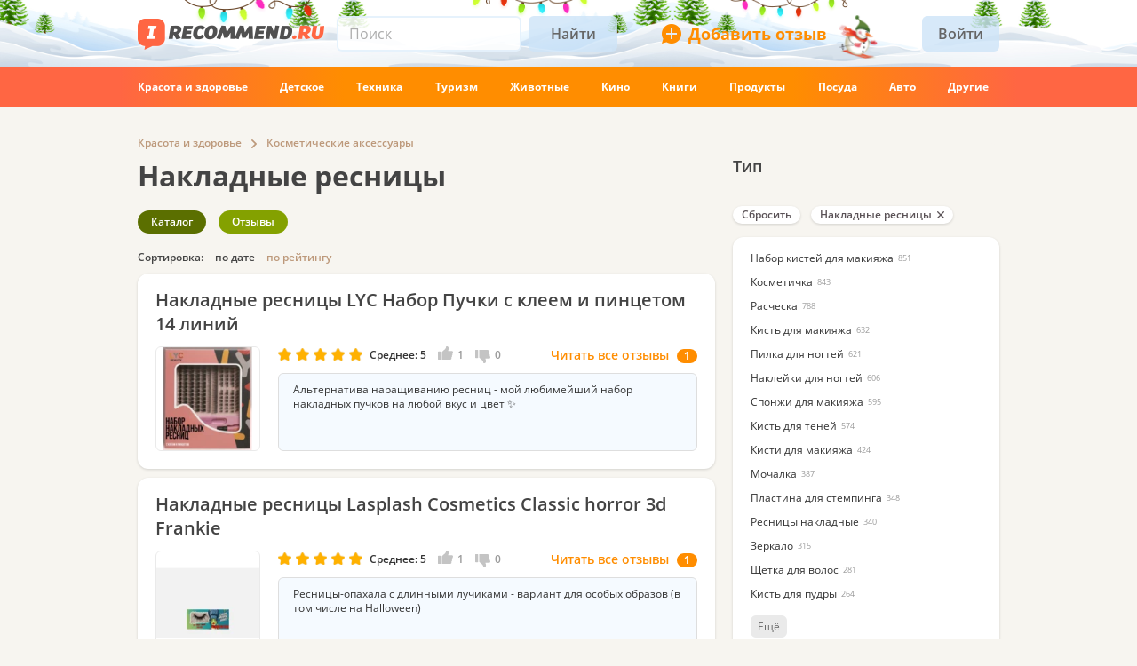

--- FILE ---
content_type: text/html; charset=utf-8
request_url: https://irecommend.ru/catalog/list/125442-186535
body_size: 18795
content:
<!DOCTYPE html>
<!--[if IE 7 ]>		 <html class="no-js ie ie7 lte7 lte8 lte9" lang="ru"> <![endif]-->
<!--[if IE 8 ]>		 <html class="no-js ie ie8 lte8 lte9" lang="ru"> <![endif]-->
<!--[if IE 9 ]>		 <html class="no-js ie ie9 lte9>" lang="ru"> <![endif]-->
<!--[if (gt IE 9)|!(IE)]><!--> <html class="no-js ab12" lang="ru"> <!--<![endif]-->
<head prefix="fb: http://ogp.me/ns/fb#">
<meta http-equiv="Content-Type" content="text/html; charset=utf-8" />
	<title>Накладные ресницы | отзывы</title>
  <meta name="robots" content="index,follow,max-image-preview:large" />
  <meta property="fb:admins" content="100001701105335" />
  <script>
		var geoip = {c: "US", r: "OH"};
	</script>
	<meta id="metaviewport" name=viewport content="width=device-width, initial-scale=1, maximum-scale=1.0, user-scalable=no">

  <link rel="preload" crossorigin="anonymous" href="/themes/irecommend_new/media/icon-fonts/fontello.woff2?37885219" as="font" type="font/woff2" />  
  <style>body,button,input{font-family: "Open Sans", "Arial", sans-serif}</style>

  <script>
  !function (a) {
    try
    {
      for (var e = a.document.getElementsByTagName("html")[0].classList, t = /ab(\d+)/, n = 0, c = 0; c < e.length; c++) {
        var o;
        (o = t.exec(e[c])) && (n = parseInt(o[1], 10))
      }
      var r = "ab_var";
      a[r] = n, a.document.cookie = r + "=" + n + "; path=/; expires=31536000"
    } catch (a) {
    }
  }(window);
  </script>

  <script>
    window.adapt_middle_max = 980;
    window.adapt_middle_min = 499;
    window.adaptive_interactive_edge = 439;
    window.adaptive_interactive_edge2 = 599;
  </script>

  <link rel="preload" href="/sites/all/libraries/requirejs/require2_3_2.js" as="script">
<meta http-equiv="Content-Type" content="text/html; charset=utf-8" />
<link rel="canonical" href="https://irecommend.ru/catalog/list/125442-186535">
<meta name="description" content="17 отзывов. Альтернатива наращиванию ресниц - мой любимейший набор накладных пучков на любой вкус и цвет ✨" />
<meta name="keywords" content="Отзывы, косметика, техника, отели, опыт использования" />

<link type="text/css" rel="stylesheet" media="all" href="/modules/cck/theme/content-module.css?v=b3&hash=4b10ffc529b4bfc1" />
<link type="text/css" rel="stylesheet" media="all" href="/modules/filefield/filefield.css?v=b3&hash=dfb0d634027d8fa0" />
<link type="text/css" rel="stylesheet" media="all" href="/modules/fivestar/css/fivestar.css?v=b3&hash=38c58592632b264a" />
<link type="text/css" rel="stylesheet" media="all" href="/modules/fivestar/widgets/irecommend/irecommend.css?v=b3&hash=51df3941d980d343" />
<link type="text/css" rel="stylesheet" media="all" href="/modules/node/node.css?v=b3&hash=9a79c09d955195f5" />
<link type="text/css" rel="stylesheet" media="all" href="/modules/system/defaults.css?v=b3&hash=a99725fc0d7fd2d3" />
<link type="text/css" rel="stylesheet" media="all" href="/modules/system/system.css?v=b3&hash=f254245b1f94c979" />
<link type="text/css" rel="stylesheet" media="all" href="/modules/user/user.css?v=b3&hash=3ccbe774c71f463d" />
<link type="text/css" rel="stylesheet" media="all" href="/sites/all/modules/ckeditor/ckeditor.css?v=b3&hash=d10d264789d3f79f" />
<link type="text/css" rel="stylesheet" media="all" href="/sites/all/modules/logintoboggan/logintoboggan.css?v=b3&hash=49412a19c70278b2" />
<link type="text/css" rel="stylesheet" media="all" href="/sites/all/modules/video_filter/video_filter.css?v=b3&hash=5c09aad8e9779e11" />
<link type="text/css" rel="stylesheet" media="all" href="/sites/all/modules/_custom/scrolltop/scrolltop.css?v=b3&hash=a5d0cdd4f67c7cc3" />
<link type="text/css" rel="stylesheet" media="all" href="/modules/views/css/views.css?v=b3&hash=bf51a84fba75051e" />
<link type="text/css" rel="stylesheet" media="all" href="/sites/all/modules/_custom/site/site.all.css?v=b3&hash=d7a41af724652f2f" />
<link type="text/css" rel="stylesheet" media="all" href="/sites/all/modules/_custom/site/site.every.page.css?v=b3&hash=f82f8692d0463067" />
<link type="text/css" rel="stylesheet" media="all" href="/modules/cck/modules/fieldgroup/fieldgroup.css?v=b3&hash=62e9202e8332dafb" />
<link type="text/css" rel="stylesheet" media="all" href="/sites/all/modules/_custom/footable/footable.css?v=b3&hash=9f598dd7f08956ba" />
<link type="text/css" rel="stylesheet" media="all" href="/themes/irecommend_new/css/style.css?v=b3&hash=c27f8e9ae7c8f738" />
<link type="text/css" rel="stylesheet" media="screen and (max-width: 980px)" href="/themes/irecommend_new/css/adapt/adapt.css?v=b3&hash=06a4a41c75c7a375" />
<style id="endofstyles" ></style><script type="text/javascript">
<!--//--><![CDATA[//><!--
var Drupal = Drupal || {};Drupal.settings = {"basePath":"\/","fivestar":{"titleUser":"Your rating: ","titleAverage":"\u0421\u0440\u0435\u0434\u043d\u0435\u0435: ","feedbackSavingVote":"\u0418\u0434\u0435\u0442 \u0441\u043e\u0445\u0440\u0430\u043d\u0435\u043d\u0438\u0435 \u043e\u0446\u0435\u043d\u043a\u0438...","feedbackVoteSaved":"\u0412\u0430\u0448 \u0433\u043e\u043b\u043e\u0441 \u0441\u043e\u0445\u0440\u0430\u043d\u0451\u043d.","feedbackDeletingVote":"Deleting your vote...","feedbackVoteDeleted":"Your vote has been deleted."},"ss":{"scroll":true,"scrollmax":20},"timeago":{"cutoff":141200000,"localetitle":true,"lang_path":"\/sites\/all\/modules\/timeago\/jquery.timeago.ru.js"},"adapt":{"scrollable":false},"banners_inline":{"aabcookie":"kaswo","aabscriptsrc":""},"feast":[{"start":"1766638800","finish":"1768410000","markup":"      \u003clink type=\"text\/css\" rel=\"stylesheet\" media=\"all\" href=\"\/sites\/all\/modules\/_custom\/irecommendru\/feast\/newyear5\/style.css?v167ll8bfny\" \/\u003e","handler":"_irecommendru_newyear"}],"imglazy":{"threshold":null,"rateLimit":18,"burst":200,"cancelOnExit":false,"vanillaLazyLoad":true},"stats":{"cookies":[],"cookie_domain":"irecommend.ru","jsurl":"\/sites\/all\/modules\/_custom\/stats\/stats.js.php"},"site":{"teasersBehold":{"timerDelay":200,"elemViewThreshold":1000,"observerThreshold":0.9,"countByContinuousTime":true},"theme":"irecommend_new","uid":0,"type":"category","breadcrumb":[{"name":"\u0413\u043b\u0430\u0432\u043d\u0430\u044f","path":"\/"},{"name":"\u041a\u0430\u0442\u0430\u043b\u043e\u0433 \u043e\u0442\u0437\u044b\u0432\u043e\u0432","path":"catalog\/list\/1"},{"name":"\u041a\u0440\u0430\u0441\u043e\u0442\u0430 \u0438 \u0437\u0434\u043e\u0440\u043e\u0432\u044c\u0435","path":"catalog\/list\/6"},{"name":"\u041a\u043e\u0441\u043c\u0435\u0442\u0438\u0447\u0435\u0441\u043a\u0438\u0435 \u0430\u043a\u0441\u0435\u0441\u0441\u0443\u0430\u0440\u044b","path":"catalog\/list\/125442"}]},"catalog":{"info":{"catalog_filter_ajax_url":"catalog_filter","catalog_base_path":"catalog","conjunction_term":["125442","186535"],"term_parents":{"125442":["6"]},"query_args":{"showall":null}}},"jslogLimit":3,"noti":{"counters":[],"refresh":false,"delay":90000},"requirejs_settings":{"baseUrl":"\/sites\/all\/libraries","paths":{"jquery.form":["jquery.form\/jquery.form.min.js?ver=0.0.1b3\u0026hash=f448c593c242d134"],"jquery.scrollTo":["jquery.scrollTo\/jquery.scrollTo.js?ver=2.1.2b3\u0026hash=6718b0a1034b21e7"],"jquery.ui":["jquery.ui\/1.13.3\/jquery-ui.min.js?ver=0.0.1b3\u0026hash=0b15bff6f3ec7e5e"],"jquery.ui.touch-punch":["jquery.ui.touch-punch\/jquery.ui.touch-punch.js?ver=0.0.1b3\u0026hash=594c7fa31e788c18"],"jqueryuitheme":["jquery.ui\/1.13.3\/jquery-ui.min.css?ver=0.0.1b3\u0026hash=949ca8ab45fad510"],"footable":["footable\/footable.all.min.js?ver=0.0.1b3\u0026hash=90ed750038fd0b73"],"footablecss":["footable\/css\/footable.core.css?ver=0.0.1b3\u0026hash=2f1cd43531597c94"],"awesome":["awesome\/css\/font-awesome.min.css?ver=0.0.1b3\u0026hash=269550530cc127b6"],"nprogress":["nprogress\/nprogress.js?ver=0.0.1b3\u0026hash=353710a40c9db021"],"nprogress-style":["nprogress\/nprogress.css?ver=0.0.1b3\u0026hash=6fc863442248ddcd"],"highlight":["highlight\/highlight.pack.js?ver=0.0.1b3\u0026hash=94d5ab9eb7ca9be2"],"highlight-style":["highlight\/styles\/color-brewer.css?ver=0.0.1b3\u0026hash=0d7683a0a7a61c4b"],"modernizr":["modernizr\/modernizr.js?ver=0.0.1b3\u0026hash=5b19845a8a17800c"],"polyfill.matchmedia":["polyfill\/matchmedia\/matchMedia.js?ver=0.0.1b3\u0026hash=8aba065dab77041d"],"polyfill.date-input-polyfill":["polyfill\/date-input-polyfill\/date-input-polyfill.dist.js?ver=0.0.1b3\u0026hash=c4131fb40d13a790"],"spin":["spin\/spin.min.js?ver=0.0.1b3\u0026hash=f2b0a61b3a739d03"],"jquery.knob":["mini-upload-form\/assets\/js\/jquery.knob.js?ver=0.0.1b3\u0026hash=2ff186c8a3348b28"],"jquery.iframe-transport":["mini-upload-form\/assets\/js\/jquery.iframe-transport.js?ver=0.0.1b3\u0026hash=e041d8a3038edd18"],"jquery.ui.widget":["mini-upload-form\/assets\/js\/jquery.ui.widget.js?ver=0.0.1b3\u0026hash=f479494e3c298af1"],"jquery.fileupload":["mini-upload-form\/assets\/js\/jquery.fileupload.js?ver=0.0.1b3\u0026hash=faf0c184d450e952"],"jquery.fileupload.style":["mini-upload-form\/assets\/css\/style.css?ver=0.0.1b3\u0026hash=162178779a3f93cd"],"rangy-core":["rangy\/rangy-core.js?ver=0.0.1b3\u0026hash=45c4f71d2213de88"],"rangy-serializer":["rangy\/rangy-serializer.js?ver=0.0.1b3\u0026hash=f4104d003a720143"],"rangy-classapplier":["rangy\/rangy-classapplier.js?ver=0.0.1b3\u0026hash=ee31e3066e7d8202"],"rangy-highlighter":["rangy\/rangy-highlighter.js?ver=0.0.1b3\u0026hash=0dfdcfe866b0c13b"],"rangy-textrange":["rangy\/rangy-textrange.js?ver=0.0.1b3\u0026hash=eff5d690f5e75a9a"],"rangy-selectionsaverestore":["rangy\/rangy-selectionsaverestore.js?ver=0.0.1b3\u0026hash=b323431e8b3b1678"],"jquery.overlayScrollbars":["jquery.overlayScrollbars\/jquery.overlayScrollbars.js?ver=0.0.1b3\u0026hash=7964c756f72cd270"],"jquery.overlayScrollbars-style":["jquery.overlayScrollbars\/jquery.overlayScrollbars.css?ver=0.0.1b3\u0026hash=028afed797f6ebf6"],"chartjs":["chartjs\/Chart.js?ver=0.0.1b3\u0026hash=995971f2a1bbcf30"],"stickyfill":["stickyfill-2.1.0\/stickyfill.js?ver=0.0.1b3\u0026hash=6d5324ca2d034d18"],"beholder":["beholder\/dist\/beholder.js?ver=0.1.0b3\u0026hash=42cd8bbe4af0b723"],"lazyload":["vanilla-lazyload\/lazyload-19.1.3.min.js?ver=0.0.1b3\u0026hash=b72ffdbf1a7ec170"],"@popperjs\/core":["popperjs\/core\/dist\/umd\/popper.js?ver=0.0.1b3\u0026hash=31032b08bd8e7222"],"tippy":["tippy\/dist\/tippy-bundle.umd.js?ver=0.0.1b3\u0026hash=be40939a1df8aa4c"],"jquery.timeago":["\/sites\/all\/modules\/timeago\/jquery.timeago.min.js?ver=0.0.1b3\u0026hash=5c17fa00e2897651"],"cropper":["\/sites\/all\/modules\/_custom\/imagefield_zip\/cropper\/src\/cropper.js?ver=0.0.5b3\u0026hash=2181817ffa0e5f04"],"cropperstyle":["\/sites\/all\/modules\/_custom\/imagefield_zip\/cropper\/src\/cropper.css?ver=0.0.5b3\u0026hash=4c0026bce2ea113c"],"jquery.lazyload":["\/sites\/all\/modules\/_custom\/imglazy\/jquery.lazyload.min.js?ver=0.0.1b3\u0026hash=89c45121934ed466"],"photoswipe":["photoswipe\/dist\/photoswipe.js?ver=0.0.1b3\u0026hash=b75b586ed2581b8d"],"photoswipeui":["photoswipe\/dist\/photoswipe-ui-default.js?ver=0.0.1b3\u0026hash=9cbb085640c43df8"],"seealso.block":["\/sites\/all\/modules\/_custom\/seealso\/lib\/dist\/seealso-block.js?ver=0.3.1b3\u0026hash=3177d744e5f3d363"]},"shim":{"jquery.ui":["jquery","css!jqueryuitheme"],"jquery.ui.touch-punch":{"deps":["jquery.ui"]},"footable":{"exports":"$","deps":["jquery","css!footablecss"]},"nprogress":["css!nprogress-style"],"highlight":["css!highlight-style"],"modernizr":{"exports":"Modernizr"},"polyfill.matchmedia":{"exports":"matchMedia"},"spin":{"exports":"Spinner"},"jquery.knob":{"exports":"$","deps":["jquery"]},"jquery.fileupload":["jquery.knob","jquery.iframe-transport","jquery.ui.widget"],"jquery.overlayScrollbars":{"deps":["css!jquery.overlayScrollbars-style"]},"stickyfill":{"exports":"Stickyfill"},"jquery.timeago":["jquery"],"cropper":["jquery","css!cropperstyle"],"jquery.lazyload":["jquery"]},"map":{"*":{"css":"require-css-v3\/css"}},"waitSeconds":0}};
//--><!]]>
</script>
<script type='text/javascript'>
<!--//--><![CDATA[//><!--
(function (window) {
  function jw() {
    this._functions = [];
    this.run = function (func) {
      this._functions.push(func);
    };
    this.resolve = function (arg) {
      this.run = function (func) {
        func(arg);
      };
      for (var i = 0; i < this._functions.length; i++) {
        var func = this._functions[i];
        delete this._functions[i];
        func(arg);
      }
    };
  }
  var rqw = new jw();

  window.rqw = function (fnc) {
    rqw.run(fnc);
  };
  window.rqw.resolve = function () {
    return rqw.resolve.apply(rqw, arguments);
  };
  var jqw = new jw();
  window.jqw = function (fnc) {
    jqw.run(fnc);
  };
  window.jqw.resolve = function () {
    return jqw.resolve.apply(jqw, arguments);
  };
})(window);
//--><!]]>
</script><script type="text/javascript">
<!--//--><![CDATA[//><!--
(function (w) {
  try {
    var feast = Drupal.settings.feast;
    var timestamp = Math.floor((new Date().getTime()) / 1000);
    for (var i = 0; i < feast.length; i++) {
      var ob = feast[i];
      if (ob.start < timestamp && ob.finish > timestamp) {
        w.document.write(ob.markup);
      }
    }
  } catch (e) {
  }
})(window); 
//--><!]]>
</script>

<script type='text/javascript'>  

<!--//--><![CDATA[//><!--

(function (win) {

  var middle_max = 800;
  var middle_min = 700;
  if (typeof win['adapt_middle_max'] !== 'undefined' && typeof win['adapt_middle_min'] !== 'undefined') {
    middle_max = win.adapt_middle_max;
    middle_min = win.adapt_middle_min;
  }

  win['Adapt'] = {
    init: function () {
    },
    mobilecheck: function () {
      var check = false;
      (function (a) {
        if (/android|ios|ipad|iphone|mobile|tablet|wp7|wp8|wp10/i.test(a))
          check = true;
      })(win.navigator.userAgent || win.navigator.vendor || win.opera);
      return check;
    },
    checkcookie: function () {
      try { if (document.cookie.match(new RegExp("(^| )adaptmode=0")) !== null){return false;}} catch (e) {}
      return null;
    },
    getCurrentState: function () {
      if (typeof this['AdaptEnabled'] === 'undefined' || !this['AdaptEnabled']) {
        return 'full';
      }
      var w = null;
      var s = ['min', 'middle', 'full'];
      if (typeof this['cachedstate'] !== 'undefined'){
        return this['cachedstate'];
      }
      try {
        w = Math.max(win.innerWidth || 0, win.document.documentElement.clientWidth || 0, win.document.body.clientWidth || 0);
      } catch (e) {
        w = null;
      }
      var ret = s[2];
      switch (true) {
        case (w > middle_max):
          break;
        case (w <= middle_max && w > middle_min):
          ret = s[1];
          break;
        case (w <= middle_min):
          ret = s[0];
          break;
        default:
          ret = s[2];
      }
      this['cachedstate'] = ret;
      return ret;
    }
  };
  var A = win['Adapt'];
  win.BANNERS_INLINE_GOOGLETAG = win.BANNERS_INLINE_GOOGLETAG || [];
  win.BANNERS_INLINE_GOOGLETAG.push(function (googletag) {
    googletag.pubads().setTargeting("at_" + Adapt.getCurrentState(), "T");
  });

  if (A.mobilecheck() && A.checkcookie() !== false) {
    A['AdaptEnabled'] = true;
  } else {
    A['AdaptEnabled'] = false;
    try {
      var mvp = win.document.getElementById('metaviewport');
      mvp.setAttribute('content', 'width=1024');
    } catch (e) {}
    try {
    (function(a, d) {
      a = a.getElementsByTagName("link");
      for (var b = 0; b < a.length; b++) {
        var c = a[b];
        try {
          var e = c.getAttribute("href");
          "string" === typeof e && e.substring(0, d.length) === d && c.parentNode.removeChild(c);
        } catch (f) {
        }
      }
    })(document, "/themes/irecommend_new/css/adapt/adapt.css");
    } catch (e) {}
  }
})(window);

//--><!]]>

</script>

<link rel="icon" type="image/png" href="/themes/irecommend_new/images/favicon.png?v=1"/>
<meta name="referrer" content="no-referrer-when-downgrade">

    <script type="text/javascript">
<!--//--><![CDATA[//><!--
(function (win) {
  win['page_tag_info'] ={"gavgav":"gavgav_0"};
  try {
    if (typeof win['page_tag_info']['tags'] == 'undefined') {
      var tags = Drupal.settings.catalog.info.conjunction_term;
      var termParents = Drupal.settings.catalog.info.term_parents;

      if (typeof termParents === 'object') {
        var conjunctionTermParents = [];
        for (var tid in termParents) {
          if (termParents.hasOwnProperty(tid)) {
            conjunctionTermParents = conjunctionTermParents.concat(termParents[tid]);
          }
        }

        if (conjunctionTermParents.length) {
          tags = tags.concat(conjunctionTermParents);
        }
      }

      win['page_tag_info']['tags'] = tags;
    }
  } catch (e) {
  }
  win['banners_inline'] = function (id) {
    try {
      var ob = Drupal.settings.banners_inline.banners[id];
      var curstate;
      if (typeof win.Adapt !== "undefined") {
        curstate = win.Adapt.getCurrentState();
      } else {
        curstate = 'full';
      }
      for (var i = 0; i < ob.length; i++) {
        var block = ob[i];
        if ((typeof block.adapt_states !== "undefined" && block.adapt_states.length > 0 && -1 !== block.adapt_states.indexOf(curstate))
            || ((!block.adapt_states || block.adapt_states.length === 0) && curstate === 'full')) {
          var fallback = (typeof block.fallback !== 'undefined') ? block.fallback : '' 
              classes = (typeof block.classes !== 'undefined') ? block.classes : '' 
              ,pref = '<span class="brocock '+classes+'" data-fallback="'+fallback+'">', suf = '</span>';
          win.document.write(pref+block.code+suf);
          break;
        }
      }
    } catch (e) {
    }
  };
  win['banners_inline_framelistener'] = win['banners_inline_framelistener'] || {};
})(this);
//--><!]]>
</script>
<script type="text/javascript">
<!--//--><![CDATA[//><!--
Drupal.locale = { 'pluralFormula': function($n) { return Number((((($n%10)==1)&&(($n%100)!=11))?(0):((((($n%10)>=2)&&(($n%10)<=4))&&((($n%100)<10)||(($n%100)>=20)))?(1):2))); }, 'strings': {"Drag to re-order":"\u041f\u0435\u0440\u0435\u043c\u0435\u0441\u0442\u0438\u0442\u0435 \u0434\u043b\u044f \u0438\u0437\u043c\u0435\u043d\u0435\u043d\u0438\u044f \u043f\u043e\u0440\u044f\u0434\u043a\u0430","Changes made in this table will not be saved until the form is submitted.":"\u0418\u0437\u043c\u0435\u043d\u0435\u043d\u0438\u044f, \u0441\u0434\u0435\u043b\u0430\u043d\u043d\u044b\u0435 \u0432 \u0441\u043f\u0438\u0441\u043a\u0435 \u043d\u0435 \u0432\u0441\u0442\u0443\u043f\u044f\u0442 \u0432 \u0441\u0438\u043b\u0443 \u043f\u043e\u043a\u0430 \u0432\u044b \u043d\u0435 \u0441\u043e\u0445\u0440\u0430\u043d\u0438\u0442\u0435 \u0438\u0445.","Deselect all rows in this table":"\u0421\u043d\u044f\u0442\u044c \u043e\u0442\u043c\u0435\u0442\u043a\u0443 \u0441\u043e \u0432\u0441\u0435\u0445 \u043a\u043e\u043b\u043e\u043d\u043e\u043a \u0442\u0430\u0431\u043b\u0438\u0446\u044b","Select all rows in this table":"\u041e\u0442\u043c\u0435\u0442\u0438\u0442\u044c \u0432\u0441\u0435 \u043a\u043e\u043b\u043e\u043d\u043a\u0438 \u0442\u0430\u0431\u043b\u0438\u0446\u044b","Close":"\u0417\u0430\u043a\u0440\u044b\u0442\u044c","Collapse all":"\u0421\u0432\u0435\u0440\u043d\u0443\u0442\u044c \u0432\u0441\u0435","Compact view":"\u041a\u043e\u043c\u043f\u0430\u043a\u0442\u043d\u044b\u0439 \u0432\u0438\u0434","edit (!seconds s. left)":"\u0438\u0437\u043c\u0435\u043d\u0438\u0442\u044c (\u043e\u0441\u0442\u0430\u043b\u043e\u0441\u044c !seconds \u0441\u0435\u043a.)","s.":"\u0441\u0435\u043a.","You can not edit it anymore.":"\u0420\u0435\u0434\u0430\u043a\u0442\u0438\u0440\u043e\u0432\u0430\u043d\u0438\u0435 \u0431\u043e\u043b\u044c\u0448\u0435 \u043d\u0435 \u0432\u043e\u0437\u043c\u043e\u0436\u043d\u043e.","Failed to load the image.":"\u041d\u0435 \u0443\u0434\u0430\u043b\u043e\u0441\u044c \u0437\u0430\u0433\u0440\u0443\u0437\u0438\u0442\u044c \u0438\u0437\u043e\u0431\u0440\u0430\u0436\u0435\u043d\u0438\u0435.","more...":"\u0435\u0449\u0435...","The titles usually begin with a capital letter.":"\u041e\u0431\u044b\u0447\u043d\u043e \u043d\u0430\u0447\u0438\u043d\u0430\u0435\u0442\u0441\u044f \u0441 \u0437\u0430\u0433\u043b\u0430\u0432\u043d\u043e\u0439 \u0431\u0443\u043a\u0432\u044b.","You are writing in all capital letters, Caps Lock is probably on?":"\u0412\u044b \u0432\u0432\u0435\u043b\u0438 \u0442\u043e\u043b\u044c\u043a\u043e \u0437\u0430\u0433\u043b\u0430\u0432\u043d\u044b\u0435 \u0431\u0443\u043a\u0432\u044b. \u0412\u043e\u0437\u043c\u043e\u0436\u043d\u043e, \u0432\u043a\u043b\u044e\u0447\u0451\u043d Caps Lock?","Expand all":"\u0420\u0430\u0441\u043a\u0440\u044b\u0442\u044c \u0432\u0441\u0435","Full view":"\u041f\u043e\u043b\u043d\u044b\u0439 \u0432\u0438\u0434","Show quote":"\u041f\u043e\u043a\u0430\u0437\u0430\u0442\u044c \u0446\u0438\u0442\u0430\u0442\u0443","Hide quote":"\u0421\u043a\u0440\u044b\u0442\u044c \u0446\u0438\u0442\u0430\u0442\u0443","ago":"\u043d\u0430\u0437\u0430\u0434","from now":"","a moment":"","about a minute":"","%d minutes":"","about an hour":"","about %d hours":"","a day":"","%d days":"","about a month":"","%d months":"","about a year":"","%d years":"","An error occurred during upload.":"\u0412\u043e \u0432\u0440\u0435\u043c\u044f \u0437\u0430\u0433\u0440\u0443\u0437\u043a\u0438 \u043f\u0440\u043e\u0438\u0437\u043e\u0448\u043b\u0430 \u043e\u0448\u0438\u0431\u043a\u0430.","Please check network connection or try to reload page.":"\u041f\u043e\u0436\u0430\u043b\u0443\u0439\u0441\u0442\u0430, \u043f\u0440\u043e\u0432\u0435\u0440\u044c\u0442\u0435 \u0438\u043d\u0442\u0435\u0440\u043d\u0435\u0442-\u0441\u043e\u0435\u0434\u0438\u043d\u0435\u043d\u0438\u0435 \u0438\u043b\u0438 \u043f\u043e\u043f\u0440\u043e\u0431\u0443\u0439\u0442\u0435 \u043f\u0435\u0440\u0435\u0437\u0430\u0433\u0440\u0443\u0437\u0438\u0442\u044c \u0441\u0442\u0440\u0430\u043d\u0438\u0446\u0443.","A request to confirm your email will be sent after saving":"\u0417\u0430\u043f\u0440\u043e\u0441 \u0434\u043b\u044f \u043f\u043e\u0434\u0442\u0432\u0435\u0440\u0436\u0434\u0435\u043d\u0438\u044f email \u0431\u0443\u0434\u0435\u0442 \u043e\u0442\u043f\u0440\u0430\u0432\u043b\u0435\u043d \u043f\u043e\u0441\u043b\u0435 \u0441\u043e\u0445\u0440\u0430\u043d\u0435\u043d\u0438\u044f","Show more":"\u041f\u043e\u043a\u0430\u0437\u0430\u0442\u044c \u0431\u043e\u043b\u044c\u0448\u0435","Back":"\u041d\u0430\u0437\u0430\u0434","Forward":"\u0414\u0430\u043b\u0435\u0435","Views":"\u041f\u0440\u043e\u0441\u043c\u043e\u0442\u0440\u043e\u0432","Year":"\u0413\u043e\u0434","Month":"\u041c\u0435\u0441\u044f\u0446","Request error":"\u041e\u0448\u0438\u0431\u043a\u0430 \u0437\u0430\u0433\u0440\u0443\u0437\u043a\u0438 \u0434\u0430\u043d\u043d\u044b\u0445","Apply changes":"\u041f\u0440\u0438\u043c\u0435\u043d\u0438\u0442\u044c","Reset":"\u0421\u0431\u0440\u043e\u0441\u0438\u0442\u044c","Value must be !mindate or later.":"\u0417\u043d\u0430\u0447\u0435\u043d\u0438\u0435 \u0434\u043e\u043b\u0436\u043d\u043e \u0431\u044b\u0442\u044c !mindate \u0438\u043b\u0438 \u043f\u043e\u0437\u0436\u0435.","Value must be !maxdate or earlier.":"\u0417\u043d\u0430\u0447\u0435\u043d\u0438\u0435 \u0434\u043e\u043b\u0436\u043d\u043e \u0431\u044b\u0442\u044c !maxdate \u0438\u043b\u0438 \u0440\u0430\u043d\u044c\u0448\u0435.","Please enter a valid value. The field is incomplete or has an invalid date.":"\u041f\u043e\u0436\u0430\u043b\u0443\u0439\u0441\u0442\u0430, \u0432\u0432\u0435\u0434\u0438\u0442\u0435 \u043f\u0440\u0430\u0432\u0438\u043b\u044c\u043d\u043e\u0435 \u0437\u043d\u0430\u0447\u0435\u043d\u0438\u0435. \u041f\u043e\u043b\u0435 \u043d\u0435 \u0437\u0430\u043f\u043e\u043b\u043d\u0435\u043d\u043e \u0438\u043b\u0438 \u0438\u043c\u0435\u0435\u0442 \u043d\u0435\u0434\u043e\u043f\u0443\u0441\u0442\u0438\u043c\u0443\u044e \u0434\u0430\u0442\u0443.","You have !seconds seconds left to edit this comment.":"\u0412\u0440\u0435\u043c\u044f \u0440\u0435\u0434\u0430\u043a\u0442\u0438\u0440\u043e\u0432\u0430\u043d\u0438\u044f \u043e\u0433\u0440\u0430\u043d\u0438\u0447\u0435\u043d\u043e. \u0412\u044b \u043c\u043e\u0436\u0435\u0442\u0435 \u0440\u0435\u0434\u0430\u043a\u0442\u0438\u0440\u043e\u0432\u0430\u0442\u044c \u044d\u0442\u043e\u0442 \u043a\u043e\u043c\u043c\u0435\u043d\u0442\u0430\u0440\u0438\u0439 \u0432 \u0442\u0435\u0447\u0435\u043d\u0438\u0435 !seconds \u0441\u0435\u043a. \u041f\u043e\u0441\u043b\u0435 \u044d\u0442\u043e\u0433\u043e \u0440\u0435\u0434\u0430\u043a\u0442\u0438\u0440\u043e\u0432\u0430\u043d\u0438\u0435 \u0431\u0443\u0434\u0435\u0442 \u043d\u0435\u0432\u043e\u0437\u043c\u043e\u0436\u043d\u043e.","You can't edit your comment anymore.":"\u0420\u0435\u0434\u0430\u043a\u0442\u0438\u0440\u043e\u0432\u0430\u043d\u0438\u0435 \u0431\u043e\u043b\u044c\u0448\u0435 \u043d\u0435\u0432\u043e\u0437\u043c\u043e\u0436\u043d\u043e.","Enable search history":"\u0412\u043a\u043b\u044e\u0447\u0438\u0442\u044c \u0438\u0441\u0442\u043e\u0440\u0438\u044e \u043f\u043e\u0438\u0441\u043a\u0430","Disable and clear history":"\u041e\u0442\u043a\u043b\u044e\u0447\u0438\u0442\u044c \u0438 \u043e\u0447\u0438\u0441\u0442\u0438\u0442\u044c \u0438\u0441\u0442\u043e\u0440\u0438\u044e","Show all":"\u041f\u043e\u043a\u0430\u0437\u0430\u0442\u044c \u0432\u0441\u0435","Hide":"\u0421\u043a\u0440\u044b\u0442\u044c","- Select -":"- \u0412\u044b\u0431\u0435\u0440\u0438\u0442\u0435 -","Insert video":"\u0412\u0441\u0442\u0430\u0432\u0438\u0442\u044c \u0432\u0438\u0434\u0435\u043e","Show more reviews":"\u041f\u043e\u043a\u0430\u0437\u0430\u0442\u044c \u0435\u0449\u0451 \u043e\u0442\u0437\u044b\u0432\u044b","Remove":"\u0423\u0434\u0430\u043b\u0438\u0442\u044c","Cancel":"\u041e\u0442\u043c\u0435\u043d\u0430","Repeat password":"\u041f\u043e\u0432\u0442\u043e\u0440\u0438\u0442\u0435 \u043f\u0430\u0440\u043e\u043b\u044c","Weak password":"\u0421\u043b\u0430\u0431\u044b\u0439 \u043f\u0430\u0440\u043e\u043b\u044c","The passwords do not match":"\u041f\u0430\u0440\u043e\u043b\u0438 \u043d\u0435 \u0441\u043e\u0432\u043f\u0430\u0434\u0430\u044e\u0442","Save the form to apply":"\u0421\u043e\u0445\u0440\u0430\u043d\u0438\u0442\u0435 \u0444\u043e\u0440\u043c\u0443, \u0447\u0442\u043e\u0431\u044b \u043f\u0440\u0438\u043c\u0435\u043d\u0438\u0442\u044c","show text":"\u043f\u043e\u043a\u0430\u0437\u0430\u0442\u044c \u0442\u0435\u043a\u0441\u0442"} };
//--><!]]>
</script>
  <script>
try{
Drupal.settings.site.teasersBehold = {"timerDelay":200,"elemViewThreshold":1000,"observerTreshold":0.9,"countByContinuousTime":true};
}catch(e){}
try{
    Drupal.settings.cookies_ec = [];
    Drupal.settings.cookies_ec['cc'] = 888;
}catch(e){}


jqw(function ($) {
  $(function () {
      setTimeout(function () {
        requirejs(["/injector/gpu.js"], function () {
        });
      }, 2500);
  });
});

</script>



<script>
window.yaContextCb = window.yaContextCb || []

try{
    // if( [1,2,3,4,5,6].includes(window.ab_var)){
    //       window.ab_test = 999010;
    //   } else if( [7,8,9,10,11,12].includes(window.ab_var)){
    //       window.ab_test = 999011;
    //   }
    
      
    let dfp_forbidden_tids = new Set([
      1431471, 1633485, 1624787, 599435, 151711, 166251, 225558, 55314,
      128585, 260874, 376538, 38702, 1019584, 38630, 774724, 947556,
      1188419, 90911, 78816, 78810, 140401, 5690, 63114, 938, 50470,
      70759, 143327, 62735, 489121, 405016, 1272308, 212391, 711632,
      673904, 279793, 714008, 562519, 287819, 1397089, 18690, 46302]);
      
    let tags = (window.page_tag_info && window.page_tag_info.tags) ? window.page_tag_info.tags : [];

    let dfp_forbidden = false;
    tags.forEach(function(t) {
        dfp_forbidden = dfp_forbidden || dfp_forbidden_tids.has(Number(t));
      });

    const dfp_forbidden_countries = [
      "TM", "EG", "TJ", "VN", "CN", "ID", "JO", "IN", "AR", "MY", "MA", "MN", "IQ", "MV", "TN", "AL", "PK", "LB", "BD", "SC", 
      "LK", "AD", "PS", "PE", "DZ", "BA", "MM", "CO", "MK", "DO", "EC", "KH", "CI", "KE", "PA", "LY", "VE", "JM", "MU", "CR", "BO", 
      "NP", "TZ", "YE", "NG", "GT", "CM", "UG", "PY", "GI", "ML", "ZM", "JE", "SV", "AF", "SX", "NI", "TG", "LA", "XK", "CG", "HN", 
      "MZ", "ET", "GH", "BJ", "MG", "CF", "CD", "GN", "GA", "SJ", "DJ", "RW", "TC", "GY", "ZW", "SD", "BF", "NC", "PG", "BN", "MW", 
      "EH", "GW", "PW", "BM", "CV", "NE", "BQ", "TT", "GU", "TO", "AW", "GQ", "SM", "BI", "VU", "MH", "SL", "LR", "YT", "SS", "BB", 
      "LC", "BT"
    ];

    if( !dfp_forbidden
        && !!window.geoip
        && !!window.geoip.c
        && !(window.geoip.c == 'RU')
        && !(window.geoip.c == 'UA' && ['40','43','14','09','23','65'].includes(window.geoip.r))
        && !(window.geoip.c == 'GE' && ['AB'].includes(window.geoip.r))
        && !dfp_forbidden_countries.includes(window.geoip.c)
        ){
            rqw(function (r) {
                r(["/injector/reklamko_not_rus.js"], function () {});
            });
        }else{
            rqw(function (r) {
                r(["/injector/reklamko.js"], function () {});
            });
        }
}catch(e){};
</script>




<script src="/injector/botbot.js" async></script>


<script>
    if(!window.dataLayer){
  
      // counters init

  
      // Yandex.Metrika counter init + deleayed loading
      (function(m,e,t,r,i,k,a){
        m[i]=m[i]||function(){(m[i].a=m[i].a||[]).push(arguments)};
        m[i].l=1*new Date();
  
        jqw(function ($) {
          $(function () {
            setTimeout(function () {
              requirejs([r], function () { });
            }, 500);
          });
        });
  
      })
      (window, document, "script", "https://mc.yandex.ru/metrika/tag.js", "ym");       
  
  
      jqw(function ($) {
          $(function () {
                requirejs(["/injector/metrika-config.js"], function () { });
          });
        });
        
  
  
        
      // LiveInternet counter
      jqw(function ($) {
        $(function () {
          setTimeout(function () {
              new Image().src = "https://counter.yadro.ru/hit?r"+
              escape(document.referrer)+((typeof(screen)=="undefined")?"":
              ";s"+screen.width+"*"+screen.height+"*"+(screen.colorDepth?
              screen.colorDepth:screen.pixelDepth))+";u"+escape(document.URL)+
              ";h"+escape(document.title.substring(0,150))+
              ";"+Math.random();
          }, 1000);
        });
      });
  

      // Script loading error into GA4 & YaMetrika
      window.addEventListener('error', function(event) {
            if (event.target.tagName === 'SCRIPT') {

              // gtag('event', 'script_load_error', {
              //       'event_category': 'Script Error',
              //       'event_label': event.target.src,
              //       'non_interaction': true
              //   });

              ym(8092381,'reachGoal','script_load_error',{ 'script_load_error': event.target.src });

            }
        }, true);
  
    }
</script>


<style>
  /* adplay banner fix */
  #adp2282968 { min-height: 190px; }
</style>
</head>

<body class="not-front not-logged-in page-catalog no-sidebars feast not-logged-in not-front layout-main" >

<div class="page">

	<header class="Header desktopWrap">
    <div class="logoline desktopStuff">
      <div id="logoAndSearch">
        <a href="/">
            <img class="site-logo full" src="/themes/irecommend_new/images/Logo_101c.png" heigth="35" width="210"/>
        </a>
        <form action="/srch" accept-charset="UTF-8" method="get" id="search-theme-form" name="searchForm">
            <div class="horizontal-group hGroup search">
                <div class="TextInput empty">
                    <input placeholder="Поиск" type="text" name="query" class="field srch-ac" autocomplete="OFF" />

                    <svg class="IrecUiSvg resetSearch" viewBox="0 0 20 20">
                        <path d="M10 8.6L1.7 0.3 1.7 0.3C1.3-0.1 0.7-0.1 0.3 0.3L0.3 0.3 0.3 0.3C-0.1 0.7-0.1 1.3 0.3 1.7L8.6 10 0.3 18.3 0.3 18.3C-0.1 18.7-0.1 19.3 0.3 19.7L0.3 19.7 0.3 19.7C0.7 20.1 1.3 20.1 1.7 19.7L10 11.4 18.3 19.7C18.7 20.1 19.3 20.1 19.7 19.7L19.7 19.7C20.1 19.3 20.1 18.7 19.7 18.3L11.4 10 19.7 1.7C20.1 1.3 20.1 0.7 19.7 0.3L19.7 0.3C19.3-0.1 18.7-0.1 18.3 0.3L18.3 0.3 10 8.6Z"></path>
                    </svg>
                </div>
                <button type="submit" name="op" class="Button">Найти</button>
            </div>
        </form>
      </div>

      <div id="SearchAdaptButton" style="width: 22px; margin: 8px 0 4px 8px; color: #c4c4c4;">
        <svg class="IrecUiSvg" viewBox="0 0 18 18" style="height: 20px; width: 20px; margin: 2px;">
          <path d="M11 10C11.6 9.1 12 8.1 12 7 12 4.2 9.8 2 7 2 4.2 2 2 4.2 2 7 2 9.8 4.2 12 7 12 8.1 12 9.1 11.6 10 11L10.6 10.6 11 10ZM17.7 16.3C18.1 16.7 18.1 17.3 17.7 17.7 17.3 18.1 16.7 18.1 16.3 17.7L11.2 12.6C10 13.5 8.6 14 7 14 3.1 14 0 10.9 0 7 0 3.1 3.1 0 7 0 10.9 0 14 3.1 14 7 14 8.6 13.5 10 12.6 11.2L17.7 16.3Z"></path>
        </svg>
      </div>

      <div id="newreviewButton">
        <a href="/landing">
          <div class="accent IrecUiTextButton icons-add-review">Добавить отзыв</div>
        </a>
      </div>
      <div class="IrecUiHamburgerIcon" data-url="/user/login%3Fdestination%3Dhome">
          <div class="AvatarNotice"></div>
      </div>

      <!-- start block.tpl.php -->
<a class="headerLoginButton" href="/user/login?destination=catalog%2Flist%2F125442-186535"><button type="button" class="Button" style="min-width: auto; padding: 4px 18px;">Войти</button></a><!-- /end block.tpl.php -->    </div> <!-- logoline end -->

    <div class="IrecUiNavbarWrapper desktopWrap">
      <div class="IrecUiNavbar desktopStuff">
          <!-- start block.tpl.php -->
<a href="/catalog/list/6"><span class="nav-item-wrapper">Красота и здоровье</span></a><a href="/catalog/list/9"><span class="nav-item-wrapper">Детское</span></a><a href="/catalog/list/3"><span class="nav-item-wrapper">Техника</span></a><a href="/catalog/list/11"><span class="nav-item-wrapper">Туризм</span></a><a href="/catalog/list/8"><span class="nav-item-wrapper">Животные</span></a><a href="/catalog/list/10"><span class="nav-item-wrapper">Кино</span></a><a href="/catalog/list/7"><span class="nav-item-wrapper">Книги</span></a><a href="/catalog/list/937"><span class="nav-item-wrapper">Продукты</span></a><a href="/catalog/list/3768"><span class="nav-item-wrapper">Посуда</span></a><a href="/catalog/list/2"><span class="nav-item-wrapper">Авто</span></a><a href="/category/katalog-otzyvov"><span class="nav-item-wrapper">Другие</span></a><!-- /end block.tpl.php -->      </div>
      <div class="blurringLeft"></div>
      <div class="blurringRight"></div>
    </div>

  </header>

  
  <div class="desktopStuff">

    <div id="sidebar-right-top">
          </div>

    <div id="content">


      <div class="IrecUiBreadcrumbs"><ol class="breadcrumb-list" itemscope itemtype="https://schema.org/BreadcrumbList"><li class="breadcrumb-item" itemprop="itemListElement" itemscope itemtype="https://schema.org/ListItem">
  <a href="/catalog/list/6" itemprop="item"><span itemprop="name">Красота и здоровье</span></a>  <meta itemprop="position" content="1" />
</li><li class="breadcrumb-item" itemprop="itemListElement" itemscope itemtype="https://schema.org/ListItem">
  <a href="/catalog/list/125442" itemprop="item"><span itemprop="name">Косметические аксессуары</span></a>  <meta itemprop="position" content="2" />
</li></ol></div><h1 class="largestHeader">Накладные ресницы</h1><div id="content-top"><!-- start block.tpl.php -->
<script>

  jqw(function ($) {
    try {
      if (Adapt && (Adapt.getCurrentState() == 'min'  ||  Adapt.getCurrentState() == 'middle') )     {
        return;
      }
    } catch (e) {
    }
    var f = function () {
      try {
        var si = $('#sidebar > .sidebar-inset-wrapper');
        var rt = 0;
        if ($('#sidebar-right-top').length > 0) {
          rt = $('#sidebar-right-top').height();
        }

        var mh = ($('#content').height() - rt) - 10;
        //console.log('tt', mh)
        si.css('min-height', mh);
      } catch (e) {
      }
    };
    f();
    setInterval(f, 1300);
  });

</script>


<style id="hotfix-flyingblock" type="text/css">

  .flyingblock, .flyingblock.tofly {
    position: sticky!important;
    top: 0!important;
  }

  .flyingblock.sticky {
    position: sticky!important;
    top: 0!important;
  }

</style>
<style id="hotfix-flyingblock" type="text/css">

   .flyingblock, .flyingblock.tofly {
        position: sticky!important;
        top: 0!important;
    }

    .flyingblock.sticky {
        position: sticky!important;
        top: 0!important;
    }

</style><!-- /end block.tpl.php --></div>
      <div class="taxonomy-category type-list">
  
  <div class="Tabs" data-type="list" data-group="catalog">

    <div class="TabsSwitch">
      <a data-type="catalog" class=" active" href="/catalog/list/125442-186535">
        <span>Каталог</span>
      </a>
      <a data-type="reviews" class="" href="/catalog/reviews/125442-186535">
        <span>Отзывы</span>
      </a>
    </div>

    <div id="catalog-filters-control" class="filters-control">
      <div id="relative-sort">по дате</div>
              <div data-text="фильтры" id="catalog-filters-button"></div>
          </div>

    <div class="TabsItems">
      <div class="group catalog active" data-text="Сортировка:">
        <a class=" active" href="/catalog/list/125442-186535">
          <span>по дате</span>
        </a>
        <a class="" href="/catalog/rating/125442-186535">
          <span>по рейтингу</span>
        </a>
      </div>
    </div>

    <div id="catalog-filters-container"></div>
            <div class="view-content">      <div class="ProductTizer plate teaser-item " data-type="2" data-nid="11120215">
      <div class="title"><a href="/content/nakladnye-resnitsy-lyc-nabor-puchki-s-kleem-i-pintsetom-14-linii">Накладные ресницы LYC Набор Пучки с клеем и пинцетом 14 линий</a></div>
      <div class="rating">
        <a href="/content/nakladnye-resnitsy-lyc-nabor-puchki-s-kleem-i-pintsetom-14-linii" class="read-all-reviews-link" data-shortcaption="Все отзывы"><span class="caption">Читать все отзывы</span> <span class="counter">1</span></a>        <div class="fivestar-static-form-item"><div class="form-item">
 <div class="fivestarWidgetStatic fivestarWidgetStatic-vote fivestarWidgetStatic-5"><div class="star"><div class="on"></div></div><div class="star"><div class="on"></div></div><div class="star"><div class="on"></div></div><div class="star"><div class="on"></div></div><div class="star"><div class="on"></div></div></div>
 <div class="description"><div class="fivestar-summary fivestar-summary-average-count"><span class="average-rating">Среднее: <span>5</span> </span> <span class="total-votes">(<span>1</span> голос)</span></div></div>
</div>
</div>        <a href="/content/nakladnye-resnitsy-lyc-nabor-puchki-s-kleem-i-pintsetom-14-linii" class="reviewsLink">1 отзыв</a>
                  <div class="RecommendRating">
            <span class="RecommendRating-like">
              <div class="RatingIcon"></div>
              <span>1</span>
            </span>
            <span class="RecommendRating-dislike">
              <div class="RatingIcon down"></div>
                <span>0</span>
            </span>
          </div>
              </div>
      <div class="image"><a href="/content/nakladnye-resnitsy-lyc-nabor-puchki-s-kleem-i-pintsetom-14-linii"><img class="lazy lazy-loader" data-original="https://cdn-irec.r-99.com/sites/default/files/imagecache/150o/product-images/398405/wVE0V6c8ay8TwDpBLhpDyg.jpeg" src="/themes/irecommend_new/images/ajax-loader.gif" alt="" title=""  /></a></div>
      <div class="extract"><a href="/content/alternativa-narashchivaniyu-resnits-moi-lyubimeishii-nabor-nakladnykh-puchkov-na-lyuboi-vkus">Альтернатива наращиванию ресниц - мой любимейший набор накладных пучков на любой вкус и цвет ✨</a></div>
      <a href="/content/nakladnye-resnitsy-lyc-nabor-puchki-s-kleem-i-pintsetom-14-linii" class="read-all-reviews-link-bottom read-all-reviews-link" data-shortcaption="Все отзывы"><span class="caption">Читать все отзывы</span> <span class="counter">1</span></a>    </div>
        <div class="ProductTizer plate teaser-item " data-type="2" data-nid="9076612">
      <div class="title"><a href="/content/nakladnye-resnitsy-lasplash-cosmetics-classic-horror-3d-frankie">Накладные ресницы Lasplash Cosmetics Classic horror 3d Frankie</a></div>
      <div class="rating">
        <a href="/content/nakladnye-resnitsy-lasplash-cosmetics-classic-horror-3d-frankie" class="read-all-reviews-link" data-shortcaption="Все отзывы"><span class="caption">Читать все отзывы</span> <span class="counter">1</span></a>        <div class="fivestar-static-form-item"><div class="form-item">
 <div class="fivestarWidgetStatic fivestarWidgetStatic-vote fivestarWidgetStatic-5"><div class="star"><div class="on"></div></div><div class="star"><div class="on"></div></div><div class="star"><div class="on"></div></div><div class="star"><div class="on"></div></div><div class="star"><div class="on"></div></div></div>
 <div class="description"><div class="fivestar-summary fivestar-summary-average-count"><span class="average-rating">Среднее: <span>5</span> </span> <span class="total-votes">(<span>1</span> голос)</span></div></div>
</div>
</div>        <a href="/content/nakladnye-resnitsy-lasplash-cosmetics-classic-horror-3d-frankie" class="reviewsLink">1 отзыв</a>
                  <div class="RecommendRating">
            <span class="RecommendRating-like">
              <div class="RatingIcon"></div>
              <span>1</span>
            </span>
            <span class="RecommendRating-dislike">
              <div class="RatingIcon down"></div>
                <span>0</span>
            </span>
          </div>
              </div>
      <div class="image"><a href="/content/nakladnye-resnitsy-lasplash-cosmetics-classic-horror-3d-frankie"><img class="lazy lazy-loader" data-original="https://cdn-irec.r-99.com/sites/default/files/imagecache/150o/product-images/419269/04R8UOJc2Ek6725t3dWUCQ.jpg" src="/themes/irecommend_new/images/ajax-loader.gif" alt="" title=""  /></a></div>
      <div class="extract"><a href="/content/resnitsy-opakhala-s-dlinnymi-luchikami-variant-dlya-osobykh-obrazov-v-tom-chisle-na-hallowee">Ресницы-опахала с длинными лучиками - вариант для особых образов (в том числе на Halloween)</a></div>
      <a href="/content/nakladnye-resnitsy-lasplash-cosmetics-classic-horror-3d-frankie" class="read-all-reviews-link-bottom read-all-reviews-link" data-shortcaption="Все отзывы"><span class="caption">Читать все отзывы</span> <span class="counter">1</span></a>    </div>
        <div class="ProductTizer plate teaser-item " data-type="2" data-nid="10818180">
      <div class="title"><a href="/content/nakladnye-resnitsy-lashvana-puchkovye-nabor-s-kleem-remuverom-i-pintsetom">Накладные ресницы LashVana Пучковые набор с клеем, ремувером и пинцетом.</a></div>
      <div class="rating">
        <a href="/content/nakladnye-resnitsy-lashvana-puchkovye-nabor-s-kleem-remuverom-i-pintsetom" class="read-all-reviews-link" data-shortcaption="Все отзывы"><span class="caption">Читать все отзывы</span> <span class="counter">1</span></a>        <div class="fivestar-static-form-item"><div class="form-item">
 <div class="fivestarWidgetStatic fivestarWidgetStatic-vote fivestarWidgetStatic-5"><div class="star"><div class="on"></div></div><div class="star"><div class="on"></div></div><div class="star"><div class="on"></div></div><div class="star"><div class="on"></div></div><div class="star"><div class="on"></div></div></div>
 <div class="description"><div class="fivestar-summary fivestar-summary-average-count"><span class="average-rating">Среднее: <span>5</span> </span> <span class="total-votes">(<span>1</span> голос)</span></div></div>
</div>
</div>        <a href="/content/nakladnye-resnitsy-lashvana-puchkovye-nabor-s-kleem-remuverom-i-pintsetom" class="reviewsLink">1 отзыв</a>
                  <div class="RecommendRating">
            <span class="RecommendRating-like">
              <div class="RatingIcon"></div>
              <span>1</span>
            </span>
            <span class="RecommendRating-dislike">
              <div class="RatingIcon down"></div>
                <span>0</span>
            </span>
          </div>
              </div>
      <div class="image"><a href="/content/nakladnye-resnitsy-lashvana-puchkovye-nabor-s-kleem-remuverom-i-pintsetom"><img class="lazy lazy-loader" data-original="https://cdn-irec.r-99.com/sites/default/files/imagecache/150o/product-images/3253239/lGkEiblnClqyZGgYC6Fh1w.jpg" src="/themes/irecommend_new/images/ajax-loader.gif" alt="" title=""  /></a></div>
      <div class="extract"><a href="/content/bolshe-ne-khozhu-na-narashchivanie-resnits-delayu-ikh-sebe-sama-nabor-s-gotovymi-puchkami-sk">👁👁 Больше не хожу на наращивание ресниц. Делаю их себе сама! Набор с готовыми пучками. 🫦 Сколько на это уходит времени? И сколько дней можно носить эти реснички? Набор с клеем, ремувером и пинцетом. </a></div>
      <a href="/content/nakladnye-resnitsy-lashvana-puchkovye-nabor-s-kleem-remuverom-i-pintsetom" class="read-all-reviews-link-bottom read-all-reviews-link" data-shortcaption="Все отзывы"><span class="caption">Читать все отзывы</span> <span class="counter">1</span></a>    </div>
        <div class="ProductTizer plate teaser-item " data-type="2" data-nid="8688780">
      <div class="title"><a href="/content/nakladnye-resnitsy-stellary-makeup-studio">Накладные ресницы STELLARY makeup studio</a></div>
      <div class="rating">
        <a href="/content/nakladnye-resnitsy-stellary-makeup-studio" class="read-all-reviews-link" data-shortcaption="Все отзывы"><span class="caption">Читать все отзывы</span> <span class="counter">3</span></a>        <div class="fivestar-static-form-item"><div class="form-item">
 <div class="fivestarWidgetStatic fivestarWidgetStatic-vote fivestarWidgetStatic-5"><div class="star"><div class="on"></div></div><div class="star"><div class="on"></div></div><div class="star"><div class="on" style="width: 33.3335%"></div></div><div class="star"><div class="off"></div></div><div class="star"><div class="off"></div></div></div>
 <div class="description"><div class="fivestar-summary fivestar-summary-average-count"><span class="average-rating">Среднее: <span>2.3</span> </span> <span class="total-votes">(<span>3</span> голоса)</span></div></div>
</div>
</div>        <a href="/content/nakladnye-resnitsy-stellary-makeup-studio" class="reviewsLink">3 отзыва</a>
                  <div class="RecommendRating">
            <span class="RecommendRating-like">
              <div class="RatingIcon"></div>
              <span>2</span>
            </span>
            <span class="RecommendRating-dislike">
              <div class="RatingIcon down"></div>
                <span>1</span>
            </span>
          </div>
              </div>
      <div class="image"><a href="/content/nakladnye-resnitsy-stellary-makeup-studio"><img class="lazy lazy-loader" data-original="https://cdn-irec.r-99.com/sites/default/files/imagecache/150o/product-images/2366181/Urw8tQbQTc4l1FT1su4yw.jpg" src="/themes/irecommend_new/images/ajax-loader.gif" alt="" title=""  /></a></div>
      <div class="extract"><a href="/content/zhestkie-neudobnye-no-klei-khoroshii-derzhit">Жесткие, неудобные, но клей хороший, держит. Создаём образ в стиле Тима Бёртона, а потом выкидываем.</a></div>
      <a href="/content/nakladnye-resnitsy-stellary-makeup-studio" class="read-all-reviews-link-bottom read-all-reviews-link" data-shortcaption="Все отзывы"><span class="caption">Читать все отзывы</span> <span class="counter">3</span></a>    </div>
        <div class="ProductTizer plate teaser-item " data-type="2" data-nid="7792357">
      <div class="title"><a href="/content/nakladnye-resnitsy-essence-lash-boss-s-3d-effektom">Накладные ресницы Essence Lash like a boss с 3D эффектом </a></div>
      <div class="rating">
        <a href="/content/nakladnye-resnitsy-essence-lash-boss-s-3d-effektom" class="read-all-reviews-link" data-shortcaption="Все отзывы"><span class="caption">Читать все отзывы</span> <span class="counter">5</span></a>        <div class="fivestar-static-form-item"><div class="form-item">
 <div class="fivestarWidgetStatic fivestarWidgetStatic-vote fivestarWidgetStatic-5"><div class="star"><div class="on"></div></div><div class="star"><div class="on"></div></div><div class="star"><div class="on"></div></div><div class="star"><div class="on"></div></div><div class="star"><div class="on" style="width: 66.6665%"></div></div></div>
 <div class="description"><div class="fivestar-summary fivestar-summary-average-count"><span class="average-rating">Среднее: <span>4.7</span> </span> <span class="total-votes">(<span>3</span> голоса)</span></div></div>
</div>
</div>        <a href="/content/nakladnye-resnitsy-essence-lash-boss-s-3d-effektom" class="reviewsLink">5 отзывов</a>
                  <div class="RecommendRating">
            <span class="RecommendRating-like">
              <div class="RatingIcon"></div>
              <span>3</span>
            </span>
            <span class="RecommendRating-dislike">
              <div class="RatingIcon down"></div>
                <span>0</span>
            </span>
          </div>
              </div>
      <div class="image"><a href="/content/nakladnye-resnitsy-essence-lash-boss-s-3d-effektom"><img class="lazy lazy-loader" data-original="https://cdn-irec.r-99.com/sites/default/files/imagecache/150o/product-images/1548250/Qs2O3kTUi4HqDTygZGL0A.jpg" src="/themes/irecommend_new/images/ajax-loader.gif" alt="" title=""  /></a></div>
      <div class="extract"><a href="/content/moi-samye-lyubimye-lentochnye-resnitsy-pokupayu-5-paru-pushistye-dramatichnye-i-komfortnye-n">Мои самые любимые ленточные ресницы, покупаю 5 пару! 💜 Пушистые, драматичные и комфортные накладные ресницы Essence LASH LIKE A BOSS 2. </a></div>
      <a href="/content/nakladnye-resnitsy-essence-lash-boss-s-3d-effektom" class="read-all-reviews-link-bottom read-all-reviews-link" data-shortcaption="Все отзывы"><span class="caption">Читать все отзывы</span> <span class="counter">5</span></a>    </div>
        <div class="ProductTizer plate teaser-item " data-type="2" data-nid="9557647">
      <div class="title"><a href="/content/nakladnye-resnitsy-voevodina-molly-mix-10-11-12">Накладные ресницы A. Voevodina Molly mix 10, 11, 12</a></div>
      <div class="rating">
        <a href="/content/nakladnye-resnitsy-voevodina-molly-mix-10-11-12" class="read-all-reviews-link" data-shortcaption="Все отзывы"><span class="caption">Читать все отзывы</span> <span class="counter">1</span></a>        <div class="fivestar-static-form-item"><div class="form-item">
 <div class="fivestarWidgetStatic fivestarWidgetStatic-vote fivestarWidgetStatic-5"><div class="star"><div class="on"></div></div><div class="star"><div class="on"></div></div><div class="star"><div class="on"></div></div><div class="star"><div class="on"></div></div><div class="star"><div class="on"></div></div></div>
 <div class="description"><div class="fivestar-summary fivestar-summary-average-count"><span class="average-rating">Среднее: <span>5</span> </span> <span class="total-votes">(<span>1</span> голос)</span></div></div>
</div>
</div>        <a href="/content/nakladnye-resnitsy-voevodina-molly-mix-10-11-12" class="reviewsLink">1 отзыв</a>
                  <div class="RecommendRating">
            <span class="RecommendRating-like">
              <div class="RatingIcon"></div>
              <span>1</span>
            </span>
            <span class="RecommendRating-dislike">
              <div class="RatingIcon down"></div>
                <span>0</span>
            </span>
          </div>
              </div>
      <div class="image"><a href="/content/nakladnye-resnitsy-voevodina-molly-mix-10-11-12"><img class="lazy lazy-loader" data-original="https://cdn-irec.r-99.com/sites/default/files/imagecache/150o/product-images/2209953/fDHZ2TNldPjRmCjJCd789w.jpg" src="/themes/irecommend_new/images/ajax-loader.gif" alt="" title=""  /></a></div>
      <div class="extract"><a href="/content/kachestvennye-resnitsy-kotorye-zasluzhenno-zanimayut-mesto-na-moem-rabochem-stole">Качественные ресницы, которые заслуженно занимают место на моем рабочем столе</a></div>
      <a href="/content/nakladnye-resnitsy-voevodina-molly-mix-10-11-12" class="read-all-reviews-link-bottom read-all-reviews-link" data-shortcaption="Все отзывы"><span class="caption">Читать все отзывы</span> <span class="counter">1</span></a>    </div>
        <div class="ProductTizer plate teaser-item " data-type="2" data-nid="8962358">
      <div class="title"><a href="/content/nakladnye-resnitsy-zebo-professional-s-magnitnoi-podvodkoi">Накладные ресницы Zebo Professional С магнитной подводкой</a></div>
      <div class="rating">
        <a href="/content/nakladnye-resnitsy-zebo-professional-s-magnitnoi-podvodkoi" class="read-all-reviews-link" data-shortcaption="Все отзывы"><span class="caption">Читать все отзывы</span> <span class="counter">2</span></a>        <div class="fivestar-static-form-item"><div class="form-item">
 <div class="fivestarWidgetStatic fivestarWidgetStatic-vote fivestarWidgetStatic-5"><div class="star"><div class="on"></div></div><div class="star"><div class="on"></div></div><div class="star"><div class="on"></div></div><div class="star"><div class="on"></div></div><div class="star"><div class="on" style="width: 50%"></div></div></div>
 <div class="description"><div class="fivestar-summary fivestar-summary-average-count"><span class="average-rating">Среднее: <span>4.5</span> </span> <span class="total-votes">(<span>2</span> голоса)</span></div></div>
</div>
</div>        <a href="/content/nakladnye-resnitsy-zebo-professional-s-magnitnoi-podvodkoi" class="reviewsLink">2 отзыва</a>
                  <div class="RecommendRating">
            <span class="RecommendRating-like">
              <div class="RatingIcon"></div>
              <span>2</span>
            </span>
            <span class="RecommendRating-dislike">
              <div class="RatingIcon down"></div>
                <span>0</span>
            </span>
          </div>
              </div>
      <div class="image"><a href="/content/nakladnye-resnitsy-zebo-professional-s-magnitnoi-podvodkoi"><img class="lazy lazy-loader" data-original="https://cdn-irec.r-99.com/sites/default/files/imagecache/150o/product-images/1310218/97XZsVT5gKjXoCK5nH95cw.jpg" src="/themes/irecommend_new/images/ajax-loader.gif" alt="" title=""  /></a></div>
      <div class="extract"><a href="/content/magnitnye-resnitsy-zebo-tochno-ne-dlya-chuvstvitelnykh-glaz-zachem-ya-krashu-nakladnye-resni">Магнитные ресницы Zebo точно не для чувствительных глаз! Зачем я крашу накладные ресницы тушью, и могут ли они отвалиться в самый неподходящий момент. </a></div>
      <a href="/content/nakladnye-resnitsy-zebo-professional-s-magnitnoi-podvodkoi" class="read-all-reviews-link-bottom read-all-reviews-link" data-shortcaption="Все отзывы"><span class="caption">Читать все отзывы</span> <span class="counter">2</span></a>    </div>
        <div class="ProductTizer plate teaser-item " data-type="2" data-nid="8210377">
      <div class="title"><a href="/content/nakladnye-resnitsy-trixy-nakladnye-puchkovye-resnitsy-hearts-ot-trixy-beauty">Накладные ресницы Trixy пучковые HEARTS </a></div>
      <div class="rating">
        <a href="/content/nakladnye-resnitsy-trixy-nakladnye-puchkovye-resnitsy-hearts-ot-trixy-beauty" class="read-all-reviews-link" data-shortcaption="Все отзывы"><span class="caption">Читать все отзывы</span> <span class="counter">1</span></a>        <div class="fivestar-static-form-item"><div class="form-item">
 <div class="fivestarWidgetStatic fivestarWidgetStatic-vote fivestarWidgetStatic-5"><div class="star"><div class="on"></div></div><div class="star"><div class="on"></div></div><div class="star"><div class="on"></div></div><div class="star"><div class="on"></div></div><div class="star"><div class="on"></div></div></div>
 <div class="description"><div class="fivestar-summary fivestar-summary-average-count"><span class="average-rating">Среднее: <span>5</span> </span> <span class="total-votes">(<span>1</span> голос)</span></div></div>
</div>
</div>        <a href="/content/nakladnye-resnitsy-trixy-nakladnye-puchkovye-resnitsy-hearts-ot-trixy-beauty" class="reviewsLink">1 отзыв</a>
                  <div class="RecommendRating">
            <span class="RecommendRating-like">
              <div class="RatingIcon"></div>
              <span>1</span>
            </span>
            <span class="RecommendRating-dislike">
              <div class="RatingIcon down"></div>
                <span>0</span>
            </span>
          </div>
              </div>
      <div class="image"><a href="/content/nakladnye-resnitsy-trixy-nakladnye-puchkovye-resnitsy-hearts-ot-trixy-beauty"><img class="lazy lazy-loader" data-original="https://cdn-irec.r-99.com/sites/default/files/imagecache/150o/product-images/2011402/sLyQccTImGXM5FdKVtvFow.jpg" src="/themes/irecommend_new/images/ajax-loader.gif" alt="" title=""  /></a></div>
      <div class="extract"><a href="/content/opyt-v-oformlenii-resnits-puchkov-rastet-luchshe-brenda-chem-trixy-tak-i-ne-nashla">Опыт в оформлении ресниц-пучков растет, а лучше бренда чем trixy так и не нашла!</a></div>
      <a href="/content/nakladnye-resnitsy-trixy-nakladnye-puchkovye-resnitsy-hearts-ot-trixy-beauty" class="read-all-reviews-link-bottom read-all-reviews-link" data-shortcaption="Все отзывы"><span class="caption">Читать все отзывы</span> <span class="counter">1</span></a>    </div>
        <div class="ProductTizer plate teaser-item " data-type="2" data-nid="7993330">
      <div class="title"><a href="/content/nakladnye-resnitsy-okaylash-aliexpress-okaylash-13-mm-23-mm">Накладные ресницы OKAYLASH 13 мм-23 мм</a></div>
      <div class="rating">
        <a href="/content/nakladnye-resnitsy-okaylash-aliexpress-okaylash-13-mm-23-mm" class="read-all-reviews-link" data-shortcaption="Все отзывы"><span class="caption">Читать все отзывы</span> <span class="counter">1</span></a>        <div class="fivestar-static-form-item"><div class="form-item">
 <div class="fivestarWidgetStatic fivestarWidgetStatic-vote fivestarWidgetStatic-5"><div class="star"><div class="on"></div></div><div class="star"><div class="on"></div></div><div class="star"><div class="on"></div></div><div class="star"><div class="on"></div></div><div class="star"><div class="on"></div></div></div>
 <div class="description"><div class="fivestar-summary fivestar-summary-average-count"><span class="average-rating">Среднее: <span>5</span> </span> <span class="total-votes">(<span>1</span> голос)</span></div></div>
</div>
</div>        <a href="/content/nakladnye-resnitsy-okaylash-aliexpress-okaylash-13-mm-23-mm" class="reviewsLink">1 отзыв</a>
                  <div class="RecommendRating">
            <span class="RecommendRating-like">
              <div class="RatingIcon"></div>
              <span>1</span>
            </span>
            <span class="RecommendRating-dislike">
              <div class="RatingIcon down"></div>
                <span>0</span>
            </span>
          </div>
              </div>
      <div class="image"><a href="/content/nakladnye-resnitsy-okaylash-aliexpress-okaylash-13-mm-23-mm"><img class="lazy lazy-loader" data-original="https://cdn-irec.r-99.com/sites/default/files/imagecache/150o/product-images/634722/mfEE7PzTk4PDCrNMEUosSw.jpg" src="/themes/irecommend_new/images/ajax-loader.gif" alt="" title=""  /></a></div>
      <div class="extract"><a href="/content/shikarnye-kachestvennye-nakladnye-resnitsy-kotorye-mozhno-myt-krasit-i-menyat-im-tsvet-tolko">Шикарные, качественные накладные ресницы, которые можно мыть, красить и менять им цвет. Только зачем, когда в ассортименте бренда более 40 оттенков и он постоянно расширяется? Удачный изгиб и мои работы с белыми ресничками от OKAYLASH</a></div>
      <a href="/content/nakladnye-resnitsy-okaylash-aliexpress-okaylash-13-mm-23-mm" class="read-all-reviews-link-bottom read-all-reviews-link" data-shortcaption="Все отзывы"><span class="caption">Читать все отзывы</span> <span class="counter">1</span></a>    </div>
        <div class="ProductTizer plate teaser-item  zero-star-count" data-type="2" data-nid="10019277">
      <div class="title"><a href="/content/nakladnye-resnitsy-papuk-beauty-p03">Накладные ресницы Papuk Beauty P03</a></div>
      <div class="rating">
        <a href="/content/nakladnye-resnitsy-papuk-beauty-p03" class="read-all-reviews-link" data-shortcaption="Все отзывы"><span class="caption">Читать все отзывы</span> <span class="counter">1</span></a>        <div class="fivestar-static-form-item"><div class="form-item">
 <div class="fivestarWidgetStatic fivestarWidgetStatic-vote fivestarWidgetStatic-5"><div class="star"><div class="off"></div></div><div class="star"><div class="off"></div></div><div class="star"><div class="off"></div></div><div class="star"><div class="off"></div></div><div class="star"><div class="off"></div></div></div>
 <div class="description"><div class="fivestar-summary fivestar-summary-"></div></div>
</div>
</div>        <a href="/content/nakladnye-resnitsy-papuk-beauty-p03" class="reviewsLink">1 отзыв</a>
                  <div class="zero-star-count-teaser-text">Недостаточно оценок</div>
              </div>
      <div class="image"><a href="/content/nakladnye-resnitsy-papuk-beauty-p03"><img class="lazy lazy-loader" data-original="https://cdn-irec.r-99.com/sites/default/files/imagecache/150o/product-images/73680/GNySD90mcnQ9RKUiPjmdg.jpeg" src="/themes/irecommend_new/images/ajax-loader.gif" alt="" title=""  /></a></div>
      <div class="extract"><a href="/content/alternativa-narashchivayu-resnits-nakladnye-resnitsy-pozvolyayushchie-bystro-pridat-vzglyadu">Альтернатива наращиваю ресниц! Накладные ресницы, позволяющие быстро придать взгляду драмы, а ресницам длины и объёма! </a></div>
      <a href="/content/nakladnye-resnitsy-papuk-beauty-p03" class="read-all-reviews-link-bottom read-all-reviews-link" data-shortcaption="Все отзывы"><span class="caption">Читать все отзывы</span> <span class="counter">1</span></a>    </div>
  </div>          </div>
</div>

      
          </div>

    <div id="sidebar">
      <div class="sidebar-inset-wrapper">
      <!-- start block.tpl.php -->
    <div class="block-wrapper odd">
        <div id="block-catalog-1" class="block block-catalog ">
                        <div class="content text">
                <div class="catalog-filter" id="sc-tf-vid-34" data-title="Тип"><div class="depth">
  <div class="item-list">
    <div class="filter-title"><div class="h3">Тип</div></div>
          <div class="filter-bubles">
        <span  class="reset-btn" rel="nofollow" data-path="/catalog/list/125442"><span class="text">Сбросить</span><span class="cross-link"></span></span><span  title="Накладные ресницы" class="activeterm depth-0" data-tid="186535" data-vid="34" data-parent="0" data-load="0" data-requrl="34/125442" data-display="list" data-terms="125442" data-path="/catalog/list/125442"><span class="text">Накладные ресницы</span><span class="cross-link"></span></span>      </div>
        <div class="filter-wrapper">
              <form class="catalog-filter-srch-form hide">
          <div class="inputWrapper">
            <input type="text" placeholder="Найти" />
              <svg class="IrecUiSvg hide-filter" viewBox="0 0 20 20">
                <path d="M10 8.6L1.7 0.3 1.7 0.3C1.3-0.1 0.7-0.1 0.3 0.3L0.3 0.3 0.3 0.3C-0.1 0.7-0.1 1.3 0.3 1.7L8.6 10 0.3 18.3 0.3 18.3C-0.1 18.7-0.1 19.3 0.3 19.7L0.3 19.7 0.3 19.7C0.7 20.1 1.3 20.1 1.7 19.7L10 11.4 18.3 19.7C18.7 20.1 19.3 20.1 19.7 19.7L19.7 19.7C20.1 19.3 20.1 18.7 19.7 18.3L11.4 10 19.7 1.7C20.1 1.3 20.1 0.7 19.7 0.3L19.7 0.3C19.3-0.1 18.7-0.1 18.3 0.3L18.3 0.3 10 8.6Z"></path>
              </svg>
          </div>
        </form>
            <div class='ul-wrapper'>
        <div class="item-list"><ul><li><a href="/catalog/list/125442-130568" title="Набор кистей для макияжа" class="depth-0 filter-link" data-tid="130568" data-vid="34" data-parent="" data-load="0" data-requrl="34/125442-130568" data-display="list" data-terms="125442-130568"><span>Набор кистей для макияжа</span> <span class=description>851</span></a></li>
<li><a href="/catalog/list/125442-140965" title="Косметичка" class="depth-0 filter-link" data-tid="140965" data-vid="34" data-parent="" data-load="0" data-requrl="34/125442-140965" data-display="list" data-terms="125442-140965"><span>Косметичка</span> <span class=description>843</span></a></li>
<li><a href="/catalog/list/75811-125442" title="Расческа" class="depth-0 filter-link" data-tid="75811" data-vid="34" data-parent="" data-load="0" data-requrl="34/75811-125442" data-display="list" data-terms="75811-125442"><span>Расческа</span> <span class=description>788</span></a></li>
<li><a href="/catalog/list/125442-163535" title="Кисть для макияжа" class="depth-0 filter-link" data-tid="163535" data-vid="34" data-parent="" data-load="0" data-requrl="34/125442-163535" data-display="list" data-terms="125442-163535"><span>Кисть для макияжа</span> <span class=description>632</span></a></li>
<li><a href="/catalog/list/125442-125751" title="Пилка для ногтей" class="depth-0 filter-link" data-tid="125751" data-vid="34" data-parent="" data-load="0" data-requrl="34/125442-125751" data-display="list" data-terms="125442-125751"><span>Пилка для ногтей</span> <span class=description>621</span></a></li>
<li><a href="/catalog/list/125442-126138" title="Наклейки для ногтей" class="depth-0 filter-link" data-tid="126138" data-vid="34" data-parent="" data-load="0" data-requrl="34/125442-126138" data-display="list" data-terms="125442-126138"><span>Наклейки для ногтей</span> <span class=description>606</span></a></li>
<li><a href="/catalog/list/125442-125706" title="Спонжи для макияжа" class="depth-0 filter-link" data-tid="125706" data-vid="34" data-parent="" data-load="0" data-requrl="34/125442-125706" data-display="list" data-terms="125442-125706"><span>Спонжи для макияжа</span> <span class=description>595</span></a></li>
<li><a href="/catalog/list/125442-125475" title="Кисть для теней" class="depth-0 filter-link" data-tid="125475" data-vid="34" data-parent="" data-load="0" data-requrl="34/125442-125475" data-display="list" data-terms="125442-125475"><span>Кисть для теней</span> <span class=description>574</span></a></li>
<li><a href="/catalog/list/125442-779573" title="Кисти для макияжа" class="depth-0 filter-link" data-tid="779573" data-vid="34" data-parent="" data-load="0" data-requrl="34/125442-779573" data-display="list" data-terms="125442-779573"><span>Кисти для макияжа</span> <span class=description>424</span></a></li>
<li><a href="/catalog/list/70074-125442" title="Мочалка" class="depth-0 filter-link" data-tid="70074" data-vid="34" data-parent="" data-load="0" data-requrl="34/70074-125442" data-display="list" data-terms="70074-125442"><span>Мочалка</span> <span class=description>387</span></a></li>
<li><a href="/catalog/list/125442-413966" title="Пластина для стемпинга" class="depth-0 filter-link" data-tid="413966" data-vid="34" data-parent="" data-load="0" data-requrl="34/125442-413966" data-display="list" data-terms="125442-413966"><span>Пластина для стемпинга</span> <span class=description>348</span></a></li>
<li><a href="/catalog/list/125442-125723" title="Ресницы накладные" class="depth-0 filter-link" data-tid="125723" data-vid="34" data-parent="" data-load="0" data-requrl="34/125442-125723" data-display="list" data-terms="125442-125723"><span>Ресницы накладные</span> <span class=description>340</span></a></li>
<li><a href="/catalog/list/125442-150020" title="Зеркало" class="depth-0 filter-link" data-tid="150020" data-vid="34" data-parent="" data-load="0" data-requrl="34/125442-150020" data-display="list" data-terms="125442-150020"><span>Зеркало</span> <span class=description>315</span></a></li>
<li><a href="/catalog/list/125442-125885" title="Щетка для волос" class="depth-0 filter-link" data-tid="125885" data-vid="34" data-parent="" data-load="0" data-requrl="34/125442-125885" data-display="list" data-terms="125442-125885"><span>Щетка для волос</span> <span class=description>281</span></a></li>
<li><a href="/catalog/list/125442-125640" title="Кисть для пудры" class="depth-0 filter-link" data-tid="125640" data-vid="34" data-parent="" data-load="0" data-requrl="34/125442-125640" data-display="list" data-terms="125442-125640"><span>Кисть для пудры</span> <span class=description>264</span></a></li>
<li><!--noindex--><span  class="sc-pager more-btn"><a href="/catalog/reviews/125442-186535" data-load="1" rel="nofollow" data-vid="34" data-display="list" data-terms="125442-186535" data-requrl="34/125442-186535" data-showall="34" class="more-btn"><span>Ещё</span></a></span><!--noindex--></li>
</ul></div>      </div>
    </div>
  </div>
</div></div><div class="catalog-filter" id="sc-tf-vid-17" data-title="Бренд"><div class="depth">
  <div class="item-list">
    <div class="filter-title"><div class="h3">Бренд</div></div>
        <div class="filter-wrapper">
            <div class='ul-wrapper'>
        <div class="item-list"><ul><li><a href="/catalog/list/125442-186535-2986050" title="LashVana" class="depth-0 filter-link" data-tid="2986050" data-vid="17" data-parent="" data-load="0" data-requrl="17/125442-186535-2986050" data-display="list" data-terms="125442-186535-2986050"><span>LashVana</span> <span class=description>1</span></a></li>
<li><a href="/catalog/list/125442-186535-2472808" title="A.Voevodina" class="depth-0 filter-link" data-tid="2472808" data-vid="17" data-parent="" data-load="0" data-requrl="17/125442-186535-2472808" data-display="list" data-terms="125442-186535-2472808"><span>A.Voevodina</span> <span class=description>1</span></a></li>
<li><a href="/catalog/list/125442-186535-2433307" title="PAPUK BEAUTY" class="depth-0 filter-link" data-tid="2433307" data-vid="17" data-parent="" data-load="0" data-requrl="17/125442-186535-2433307" data-display="list" data-terms="125442-186535-2433307"><span>PAPUK BEAUTY</span> <span class=description>1</span></a></li>
<li><a href="/catalog/list/125442-186535-2175668" title="OKAYLASH" class="depth-0 filter-link" data-tid="2175668" data-vid="17" data-parent="" data-load="0" data-requrl="17/125442-186535-2175668" data-display="list" data-terms="125442-186535-2175668"><span>OKAYLASH</span> <span class=description>1</span></a></li>
<li><a href="/catalog/list/125442-186535-1903310" title="TRIXY" class="depth-0 filter-link" data-tid="1903310" data-vid="17" data-parent="" data-load="0" data-requrl="17/125442-186535-1903310" data-display="list" data-terms="125442-186535-1903310"><span>TRIXY</span> <span class=description>1</span></a></li>
<li><a href="/catalog/list/125442-186535-1788619" title="LYC" class="depth-0 filter-link" data-tid="1788619" data-vid="17" data-parent="" data-load="0" data-requrl="17/125442-186535-1788619" data-display="list" data-terms="125442-186535-1788619"><span>LYC</span> <span class=description>1</span></a></li>
<li><a href="/catalog/list/125442-186535-1730987" title="Zebo Professional" class="depth-0 filter-link" data-tid="1730987" data-vid="17" data-parent="" data-load="0" data-requrl="17/125442-186535-1730987" data-display="list" data-terms="125442-186535-1730987"><span>Zebo Professional</span> <span class=description>1</span></a></li>
<li><a href="/catalog/list/125442-186535-1004194" title="Lasplash Cosmetics" class="depth-0 filter-link" data-tid="1004194" data-vid="17" data-parent="" data-load="0" data-requrl="17/125442-186535-1004194" data-display="list" data-terms="125442-186535-1004194"><span>Lasplash Cosmetics</span> <span class=description>1</span></a></li>
<li><a href="/catalog/list/125442-186535-407360" title="STELLARY" class="depth-0 filter-link" data-tid="407360" data-vid="17" data-parent="" data-load="0" data-requrl="17/125442-186535-407360" data-display="list" data-terms="125442-186535-407360"><span>STELLARY</span> <span class=description>1</span></a></li>
<li><a href="/catalog/list/11821-125442-186535" title="Essence" class="depth-0 filter-link" data-tid="11821" data-vid="17" data-parent="" data-load="0" data-requrl="17/11821-125442-186535" data-display="list" data-terms="11821-125442-186535"><span>Essence</span> <span class=description>1</span></a></li>
</ul></div>      </div>
    </div>
  </div>
</div></div>            </div>
        </div>
    </div>
<!-- /end block.tpl.php --><!-- start block.tpl.php -->
<!--sidebar1-->
<div id="b_sidebar1" style="width:300px;height:600px;padding-bottom:20px; padding-top:20px;" class="flyingblock show-on-desktop"></div>
<!-- /end block.tpl.php -->      </div>
    </div>
  </div>

  <div id="prefooter" class="desktopStuff">
          <!-- start block.tpl.php -->
<!--b_footer1-->
<div style="min-height:250px; min-width:970px; width:100%; margin-top: 20px;" class="show-on-desktop">
 <div id="b_footer1" style="min-height:250px; min-width:970px; width:100%;"></div>
</div>

<!-- b_mobdown1-->
<div id="b_mobdown1" class="adfox_block show-on-tablet show-on-mobile" style="text-align: center; min-height:300px; width:100%;"></div><!-- /end block.tpl.php -->      </div>

	<footer class="Footer">
    <div class="colorbase desktopWrap">
      <div class="ftrNav desktopStuff">
        <div>
          <ul>
            <li><a href="/landing?src=footer">Оплата авторам отзывов</a></li>
            <li><a href="/faq">Часто задаваемые вопросы</a></li>
            <li><a onclick="(function(){document.location.href = '/nod'+'e/add/ti'+'cket?target='+encodeURIComponent(document.URL)})()" href="#">Служба поддержки</a></li>
            <li><a href="/pravila">Правила</a></li>
            <li><a href="/money/offer">Соглашение о монетизации</a></li>
            <li><a href="/faq_brand">Представителям брендов</a></li>
          </ul>
        </div>
      </div>
      <hr>
      <div class="lowermost desktopStuff">
        <!-- start block.tpl.php -->
<a href="#" class="button adapt-switcher off">Полная версия</a><a href="#" class="button adapt-switcher on">Мобильная версия</a><!-- /end block.tpl.php --><!-- start block.tpl.php -->
<div class="copyright">Копирование разрешается только с письменного разрешения администрации сайта.
<br />По вопросам работы сайта пишите на <a href="mailto:info@irecommend.ru">info@irecommend.ru</a>.  
<br /><a href="/politikakonfidentsialnosti" style="text-decoration:underline">Политика конфиденциальности</a> 
<br /><a href="https://irecommend.ru/sites/default/files/public/mediakit_4.0.pdf" target="_blank" style="text-decoration:underline">Реклама на сайте</a> 
<br /><a href="https://vk.ru/irecommend_ru" target=_blank style="text-decoration:underline">Новости в VK</a> 
</div><!-- /end block.tpl.php --><!-- start block.tpl.php -->
<script type="text/javascript" >
    try{
        let captcha_check = (document.cookie.match('(^|;) *captcha_check=([^;]*)')||[])[2] || 0;
        Object.defineProperty(window.navigator, 'captcha_check', {   value: captcha_check, enumerable: true }); 
    }catch(e){}
</script><!-- /end block.tpl.php -->      </div>
    </div>
  </footer>

</div>

    <!-- Adding require js library -->
    <script type="text/javascript" src="/sites/all/libraries/requirejs/require2_3_2.js"></script>
    <script type="text/javascript">
      require.config( Drupal.settings.requirejs_settings || {});
define('jqw', {
    load: function (name, req, onload, config) {
        jqw(function($){  onload($);  });
    }
});
define('jquery', ['jqw!'], function($){ return $; });
      (function(window, require, undefined) {rqw.resolve(require);})(window, require);
    </script>
    <!-- End adding require js library --><script type="text/javascript" src="/sites/all/libraries/jquery/jquery-3.7.1.min.js?v=b3&hash=c9771cc3e90e18f5"></script>
<script type="text/javascript">
<!--//--><![CDATA[//><!--
(function(window, $, jQuery, undefined) {try{jqw.resolve($, jQuery);}catch(e){}})(window, $, jQuery);
//--><!]]>
</script>
<script type="text/javascript" src="/misc/backport.js?v=b3&hash=9afcf51824518008"></script>
<script type="text/javascript" src="/misc/drupal.js?v=b3&hash=4324b8ca386f51e5"></script>
<script type="text/javascript" src="/modules/fivestar/js/fivestar.js?v=b3&hash=e4dc3ef23f58a33a"></script>
<script type="text/javascript" src="/sites/all/modules/timeago/timeago.js?v=b3&hash=2fb3ec9f66015991"></script>
<script type="text/javascript" src="/sites/all/modules/_custom/adapt/adapt.js?v=b3&hash=664ffd3aca5ab478"></script>
<script type="text/javascript" src="/sites/all/modules/_custom/banners_inline/js.js?v=b3&hash=ff14c3c3e1bb521b"></script>
<script type="text/javascript" src="/sites/all/modules/_custom/banners_inline/framelistener.js?v=b3&hash=e4b16f56c627d774"></script>
<script type="text/javascript" src="/sites/all/modules/_custom/banners_inline/brocock.js?v=b3&hash=3fe0cdfb0b7bdb79"></script>
<script type="text/javascript" src="/sites/all/modules/_custom/imglazy/imglazy.js?v=b3&hash=9ec7cdb6566b406c"></script>
<script type="text/javascript" src="/sites/all/modules/_custom/scrolltop/scrolltop.js?v=b3&hash=ea1dac16cd50d76c"></script>
<script type="text/javascript" src="/sites/all/modules/_custom/srch/srch.js?v=b3&hash=e39beffd8149f935"></script>
<script type="text/javascript" src="/sites/all/modules/_custom/stats/stats.js?v=b3&hash=4affb00f2f24d630"></script>
<script type="text/javascript" src="/sites/all/modules/_custom/site/site.all.js?v=b3&hash=dba0d57330de07d5"></script>
<script type="text/javascript" src="/sites/all/modules/_custom/catalog/js/catalog.js?v=b3&hash=d180c0b854cdc657"></script>
<script type="text/javascript" src="/sites/all/modules/_custom/jslog/jslog.js?v=b3&hash=353c372a196d09e5"></script>
<script type="text/javascript" src="/sites/all/modules/_custom/footable/footable.js?v=b3&hash=ecf91d3234d4c3ad"></script>
<script type="text/javascript" src="/themes/irecommend_new/js/common.js?v=b3&hash=0fd0af0679280dd7"></script>
<script type="text/javascript" src="/themes/irecommend_new/js/stickblocks.js?v=b3&hash=e33fd7c82c1926d1"></script>
<script>
<!--//--><![CDATA[//><!--

//--><!]]>
</script>
<script type="text/javascript" src="/ss_t/superstat2_057c1111f6bec12c752aee4bda95391c.js"></script><script type="text/javascript">(function(){superstat2_init({"ids":[["7595047691683901442"]],"timeout":"2000","timeout_max_escape":"15","url":"/ss_t/collect","url_cross":"https://sst-irec.r-99.com/collect"});})();</script><script>
<!--//--><![CDATA[//><!--


//--><!]]>
</script></body>
</html>


--- FILE ---
content_type: text/html; charset=utf-8
request_url: https://www.google.com/recaptcha/api2/aframe
body_size: 266
content:
<!DOCTYPE HTML><html><head><meta http-equiv="content-type" content="text/html; charset=UTF-8"></head><body><script nonce="oeW0hHco0YCu6D8_VwH_Zw">/** Anti-fraud and anti-abuse applications only. See google.com/recaptcha */ try{var clients={'sodar':'https://pagead2.googlesyndication.com/pagead/sodar?'};window.addEventListener("message",function(a){try{if(a.source===window.parent){var b=JSON.parse(a.data);var c=clients[b['id']];if(c){var d=document.createElement('img');d.src=c+b['params']+'&rc='+(localStorage.getItem("rc::a")?sessionStorage.getItem("rc::b"):"");window.document.body.appendChild(d);sessionStorage.setItem("rc::e",parseInt(sessionStorage.getItem("rc::e")||0)+1);localStorage.setItem("rc::h",'1768359848963');}}}catch(b){}});window.parent.postMessage("_grecaptcha_ready", "*");}catch(b){}</script></body></html>

--- FILE ---
content_type: text/css
request_url: https://irecommend.ru/sites/all/modules/_custom/site/site.every.page.css?v=b3&hash=f82f8692d0463067
body_size: -24
content:
.user-counter{
    margin-left: 3pt;
    color: #286297;
    font-weight: bold;
}

--- FILE ---
content_type: text/css
request_url: https://irecommend.ru/sites/all/modules/_custom/irecommendru/feast/newyear5/style.css?v167ll8bfny
body_size: 1321
content:
.IrecUiNavbarWrapper {
  overflow: visible;
}

.logoline #newreviewButton:after {
  display: none;
}

header.Header {
  background: none;
}


.Header.desktopWrap:before {
  background-image: url(bg200h.jpg) !important;
  background-repeat: repeat-x;
  background-size: auto 76px;
  background-position-y: 0px;
  background-position-x: calc(50% - 200px);
  width: 100%;
  height: 80px;
  display: block;
  position: absolute;
  z-index: -1;
  content: "";
  pointer-events: none;
  overflow: hidden;
  animation: feast-ny-bgscroll 500s linear infinite;
}


  @-moz-document url-prefix() {
      .Header.desktopWrap:before{
          animation: none;
      }
  }

.Header.desktopWrap::after {
  background-image: url(o.png);
  background-repeat: no-repeat;
  background-size: auto 76px;

  z-index: 1;
  content: "";
  position: absolute;
  width: 60px;
  width: 75px;
  height: 80px;
  display: inline-block;
  top: 13px;

  left: -73px;

  box-sizing: border-box;

  font-size: 0px;
  text-shadow: 0px 0px 7px black;

  transition: 1.5s left;
  animation: feast-ny-swingss2 4s infinite,
    feast-ny-olenka 60s cubic-bezier(0.42, 0, 0.15, 1.51) infinite 45s;
  transition-delay: 0s;
  transition-timing-function: cubic-bezier(0, 0, 1, -0.59);

  transition: 1.5s left 3s ease-in;
  display: block;
}

@keyframes feast-ny-olenka {
  0%,
  2%,
  10%,
  100% {
    left: -73px;
  }
  4%,
  8% {
    left: -10px;
  }
  6% {
    left: -14px;
  }
}

@keyframes feast-ny-swingss2 {
  0%,
  100% {
    transform: rotate(-3deg) translate(0px, 0px);
  }

  50% {
    transform: rotate(3deg) translate(4px, 0px);
  }
}

.logoline.desktopStuff {
  position: relative;
}

.logoline.desktopStuff:before {
  background-image: url(g1.png), url(g2.png), url(g3.png) !important;
  background-repeat: no-repeat, no-repeat, no-repeat;
  background-size: 150px, 150px, 150px;
  background-position: 70px -10px, calc(100% - 40px) -10px,
    calc(0% + 380px) -20px;
  background-position: 70px -10px, calc(100% - 140px) -10px,
    calc(0% + 380px) -20px;
  background-clip: padding-box, padding-box, padding-box;
  width: 100%;
  width: inherit;
  height: 80px;
  top: 0;
  left: 0;
  display: block;
  position: absolute;
  content: "";
  pointer-events: none;
  animation: omgwtfbbq 7s infinite;
}

@keyframes omgwtfbbq {
  0%,
  100% {
    filter: hue-rotate(0deg) saturate(1);
  }
  50% {
    filter: hue-rotate(360deg) saturate(0.5);
  }
}

#logoAndSearch:after {
  background-image: url(s.png) !important;
  background-repeat: no-repeat;
  background-size: 45px;

  background-clip: padding-box, padding-box;
  width: 50px;
  height: 80px;
  top: 20px;
  right: 157px;
  display: block;
  position: absolute;
  content: "";

  pointer-events: none;
  animation: feast-ny-swingss 18s infinite;
  z-index: -1;
}

.logoline.desktopStuff > div.UserArea.desktop > a > span.name{
  max-width: 78px;  
}

@media screen and (min-width: 1300px) {
    #logoAndSearch:after {
        right: 180px;
    }
}



@keyframes feast-ny-swingss {
  0%,
  100% {
    transform: rotate(-5deg) translate(0px, 0px);
  }
  50% {
    transform: rotate(5deg) translate(4px, -3px);
  }
}

.logoline div.TextInput,
.logoline.expandedSearch div.TextInput.empty {
  border-color: #c9e2f875;
  background-color: #ffffffde;
}

.logoline div.TextInput input {
  background: none;
}

.logoline #logoAndSearch > a img {
  filter: drop-shadow(0px 0px 5px rgb(255, 255, 255));
}

.logoline button.Button {
  background-color: #cee4f8cc;
}

.logoline button.Button:hover {
  background-color: #6eb2f1cc;
}

.IrecUiHamburgerIcon,
#SearchAdaptButton {
  color: #6eb2f1cc;
}

@media screen and (min-width: 10px) and (max-width: 980px) {
  #content {
  }

  .logoline.desktopStuff:before {
    width: 100%;

    background-image: url(g3.png), url(g2.png) !important;
    background-repeat: no-repeat, no-repeat, no-repeat;
    background-size: 130px, 140px;
    background-position: calc(20% - 10px) -10px, calc(80% - 10px) -10px;
  }
}

@media screen and (min-width: 10px) and (max-width: 768px) {
  .logoline.desktopStuff {
    overflow: hidden;
  }

  @-moz-document url-prefix() {
    .logoline.desktopStuff {
    }
  }

  .IrecUiNavbarWrapper.desktopWrap::after {
  }
}

@media screen and (min-width: 600px) and (max-width: 767px) {
}

@media screen and (min-width: 20px) and (max-width: 599px) {
  #logoAndSearch:after {
    right: auto;
    top: 5px;
    height: 60px;
    background-size: 35px;
    left: 241px;
  }
  .Header.desktopWrap:before {
    background-size: auto 76px;
    background-position-y: 0px;
    width: 100%;
    height: 80px;
    opacity: 0.85;
  }

  .logoline.desktopStuff:before {
    z-index: 1;
    width: 100%;
    background-image: url(g3.png), url(g2.png) !important;
    background-repeat: no-repeat, no-repeat, no-repeat;
    background-size: 130px, 140px;
    background-position: calc(00% - 00px) -10px, calc(100% + 20px) -10px;
    left: 0;
  }
}

@keyframes feast-ny-bgscroll {
  0% {
    background-position-x: 0%;
  }
  100% {
    background-position-x: calc(100% - 100vw);
  }
}

@media screen and (min-width: 10px) and (max-width: 399px) {
}


--- FILE ---
content_type: application/javascript; charset=utf-8
request_url: https://fundingchoicesmessages.google.com/f/AGSKWxXoCaJ6Vmib25fOOFyrwajj_xu0Cmg3U9DUfESGHarCcDwtVV95VxE0T6ipj0jEnYl31eSh-VTwp7RV80bvi0cL5yaLuWBDdtgb7ppLSr8fJhEK1rKAQ259ggCLXzyQuWM75ok6jaIkdg-vlzX_I14l-lps40sSvoWQpvwZs9qpy7xvW3f0yGwlm62H/_/advertisementrotation./advert-/adwords./ads/ad--460x68.
body_size: -1291
content:
window['a014da04-d2cb-4dba-b308-5fe9d1806383'] = true;

--- FILE ---
content_type: application/javascript; charset=utf-8
request_url: https://irecommend.ru/injector/botbot.js
body_size: 879
content:
function botbot_check () {
    try{
        var raw = navigator.userAgent.match(/Chrom(e|ium)\/([0-9]+)\./);
        const chrome = raw ? parseInt(raw[2], 10) : false;
        const old_chrome = chrome>0 && chrome<89;

        var raw = navigator.userAgent.match(/Firefox\/([0-9]+)\./);
        const ff = raw ? parseInt(raw[1], 10) : false;
        const old_ff = ff>0 && ff<60;

        const wd_ok = (window.navigator.webdriver===false) || ((old_chrome || old_ff) && (window.navigator.webdriver!==true));
        const wd_fake = !!Object.getOwnPropertyDescriptor(window.navigator, 'webdriver');

        const is_bot = ( !wd_ok || wd_fake );

        return is_bot;
    }catch(e){};
};

window.botbot = botbot_check();




jqw(function(){
try {
    $(document).ajaxSend(function (event, xer, horor) {
    try {
        if (!!window.botbot && (horor.url.indexOf("superstat/ss_counter.php") !== -1)) {
        xer.abort();
        }
    } catch (error) {}
    });
} catch (error) {}
});

--- FILE ---
content_type: application/javascript; charset=utf-8
request_url: https://fundingchoicesmessages.google.com/f/AGSKWxVgzuAOyERJFGLllXhY-5Wft-oDis5AB0lkQAgW997bIOG41P7UJk3g0d4ytqPE3rwB4ToqkP3POYVavMa5EUQGGlaJR5nKjn1HhjQvVGz2U-OZvJsEsJi1Ym2ZTp9lmsADmhVpTA==?fccs=W251bGwsbnVsbCxudWxsLG51bGwsbnVsbCxudWxsLFsxNzY4MzU5ODQ5LDE2MTAwMDAwMF0sbnVsbCxudWxsLG51bGwsW251bGwsWzcsOSw2XSxudWxsLDIsbnVsbCwiZW4iLG51bGwsbnVsbCxudWxsLG51bGwsbnVsbCwzXSwiaHR0cHM6Ly9pcmVjb21tZW5kLnJ1L2NhdGFsb2cvbGlzdC8xMjU0NDItMTg2NTM1IixudWxsLFtbOCwiR1AyYWpaWFFBZ2MiXSxbOSwiZW4tVVMiXSxbMTksIjIiXSxbMTcsIlswXSJdLFsyNCwiIl0sWzI5LCJmYWxzZSJdXV0
body_size: 212
content:
if (typeof __googlefc.fcKernelManager.run === 'function') {"use strict";this.default_ContributorServingResponseClientJs=this.default_ContributorServingResponseClientJs||{};(function(_){var window=this;
try{
var np=function(a){this.A=_.t(a)};_.u(np,_.J);var op=function(a){this.A=_.t(a)};_.u(op,_.J);op.prototype.getWhitelistStatus=function(){return _.F(this,2)};var pp=function(a){this.A=_.t(a)};_.u(pp,_.J);var qp=_.Zc(pp),rp=function(a,b,c){this.B=a;this.j=_.A(b,np,1);this.l=_.A(b,_.Nk,3);this.F=_.A(b,op,4);a=this.B.location.hostname;this.D=_.Dg(this.j,2)&&_.O(this.j,2)!==""?_.O(this.j,2):a;a=new _.Og(_.Ok(this.l));this.C=new _.bh(_.q.document,this.D,a);this.console=null;this.o=new _.jp(this.B,c,a)};
rp.prototype.run=function(){if(_.O(this.j,3)){var a=this.C,b=_.O(this.j,3),c=_.dh(a),d=new _.Ug;b=_.fg(d,1,b);c=_.C(c,1,b);_.hh(a,c)}else _.eh(this.C,"FCNEC");_.lp(this.o,_.A(this.l,_.Ae,1),this.l.getDefaultConsentRevocationText(),this.l.getDefaultConsentRevocationCloseText(),this.l.getDefaultConsentRevocationAttestationText(),this.D);_.mp(this.o,_.F(this.F,1),this.F.getWhitelistStatus());var e;a=(e=this.B.googlefc)==null?void 0:e.__executeManualDeployment;a!==void 0&&typeof a==="function"&&_.Qo(this.o.G,
"manualDeploymentApi")};var sp=function(){};sp.prototype.run=function(a,b,c){var d;return _.v(function(e){d=qp(b);(new rp(a,d,c)).run();return e.return({})})};_.Rk(7,new sp);
}catch(e){_._DumpException(e)}
}).call(this,this.default_ContributorServingResponseClientJs);
// Google Inc.

//# sourceURL=/_/mss/boq-content-ads-contributor/_/js/k=boq-content-ads-contributor.ContributorServingResponseClientJs.en_US.GP2ajZXQAgc.es5.O/d=1/exm=ad_blocking_detection_executable,kernel_loader,loader_js_executable,web_iab_tcf_v2_signal_executable/ed=1/rs=AJlcJMwxu1KDYCo_MT4gCPaAdBlhVAdLlg/m=cookie_refresh_executable
__googlefc.fcKernelManager.run('\x5b\x5b\x5b7,\x22\x5b\x5bnull,\\\x22irecommend.ru\\\x22,\\\x22AKsRol-uZDKOAcYdOZC_w_GsCrHwjcUhQsyRq2NjKyYj7YrwqDx9_teUHPJ2zEGAamNpbf5hOTWw6W6DC_CPAxVpmObfhJbtGfJoRg0a82XecmfLCWwVhynBwzG5v8vElPgdjWZ7yJcJSMc0t4eiqVlqK3IrDc79LA\\\\u003d\\\\u003d\\\x22\x5d,null,\x5b\x5bnull,null,null,\\\x22https:\/\/fundingchoicesmessages.google.com\/f\/AGSKWxWse36kxydTmaPOpcHuZSePEl-NphlxrPUM2JuSJU-4oLu4VO4kI92wt2-AovE_BNY1tw68-oQBbM7laH03yJxn7RN4gsHW9nHhgR7SIuh5luKiNTIvWpQ-Bc5qKBn0c26chCUO-w\\\\u003d\\\\u003d\\\x22\x5d,null,null,\x5bnull,null,null,\\\x22https:\/\/fundingchoicesmessages.google.com\/el\/AGSKWxV8hW3NuYyYZ8qV0NQqzW-q2XK75gPMkq6AvMFrMpsj5GvMbiU-TAHCG_OF-G4FcOsBajHcvy0bESEsxC7TwvUe3OaiwTP7pQgyPiF0oJMIytwu90SkIl8nGFo8KGi5llIj_dMU8A\\\\u003d\\\\u003d\\\x22\x5d,null,\x5bnull,\x5b7,9,6\x5d,null,2,null,\\\x22en\\\x22,null,null,null,null,null,3\x5d,null,\\\x22Privacy and cookie settings\\\x22,\\\x22Close\\\x22,null,null,null,\\\x22Managed by Google. Complies with IAB TCF. CMP ID: 300\\\x22\x5d,\x5b2,1\x5d\x5d\x22\x5d\x5d,\x5bnull,null,null,\x22https:\/\/fundingchoicesmessages.google.com\/f\/AGSKWxXQuNPiXK_ML-EFhh3-iRgY52VPs9imDHN-38zIflayrNJyNLS7o7vDa_M3Jd_l9oKNRy_YYU4PuP4CeT3RgjXrZ_5uNw-NmamZ5PiXo0wMhSOeuI69fpvhd_ka0mB1GlIL-o_7uw\\u003d\\u003d\x22\x5d\x5d');}